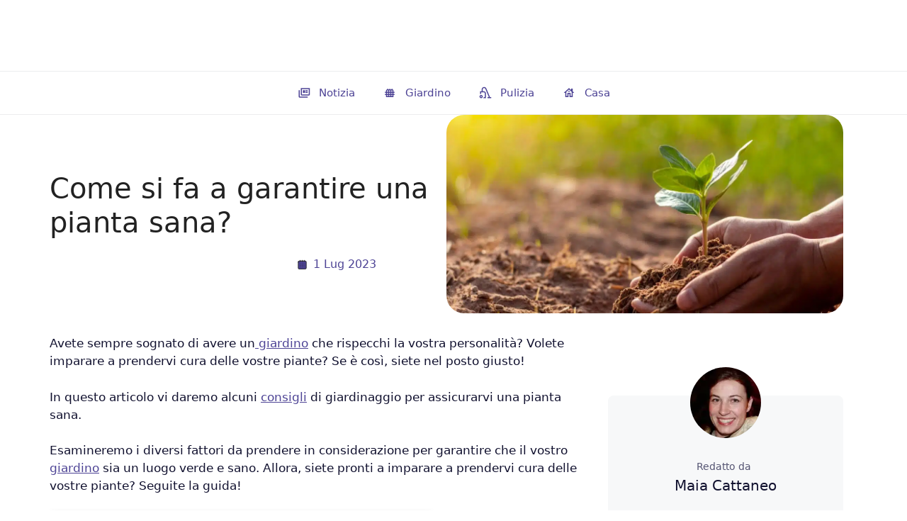

--- FILE ---
content_type: text/html; charset=UTF-8
request_url: https://www.gioianet.it/come-si-fa-a-garantire-una-pianta-sana/
body_size: 65040
content:
<!DOCTYPE html>
<html lang="it-IT" prefix="og: http://ogp.me/ns#">
<head><meta charset="UTF-8"><script>if(navigator.userAgent.match(/MSIE|Internet Explorer/i)||navigator.userAgent.match(/Trident\/7\..*?rv:11/i)){var href=document.location.href;if(!href.match(/[?&]nowprocket/)){if(href.indexOf("?")==-1){if(href.indexOf("#")==-1){document.location.href=href+"?nowprocket=1"}else{document.location.href=href.replace("#","?nowprocket=1#")}}else{if(href.indexOf("#")==-1){document.location.href=href+"&nowprocket=1"}else{document.location.href=href.replace("#","&nowprocket=1#")}}}}</script><script>class RocketLazyLoadScripts{constructor(){this.v="1.2.3",this.triggerEvents=["keydown","mousedown","mousemove","touchmove","touchstart","touchend","wheel"],this.userEventHandler=this._triggerListener.bind(this),this.touchStartHandler=this._onTouchStart.bind(this),this.touchMoveHandler=this._onTouchMove.bind(this),this.touchEndHandler=this._onTouchEnd.bind(this),this.clickHandler=this._onClick.bind(this),this.interceptedClicks=[],window.addEventListener("pageshow",t=>{this.persisted=t.persisted}),window.addEventListener("DOMContentLoaded",()=>{this._preconnect3rdParties()}),this.delayedScripts={normal:[],async:[],defer:[]},this.trash=[],this.allJQueries=[]}_addUserInteractionListener(t){if(document.hidden){t._triggerListener();return}this.triggerEvents.forEach(e=>window.addEventListener(e,t.userEventHandler,{passive:!0})),window.addEventListener("touchstart",t.touchStartHandler,{passive:!0}),window.addEventListener("mousedown",t.touchStartHandler),document.addEventListener("visibilitychange",t.userEventHandler)}_removeUserInteractionListener(){this.triggerEvents.forEach(t=>window.removeEventListener(t,this.userEventHandler,{passive:!0})),document.removeEventListener("visibilitychange",this.userEventHandler)}_onTouchStart(t){"HTML"!==t.target.tagName&&(window.addEventListener("touchend",this.touchEndHandler),window.addEventListener("mouseup",this.touchEndHandler),window.addEventListener("touchmove",this.touchMoveHandler,{passive:!0}),window.addEventListener("mousemove",this.touchMoveHandler),t.target.addEventListener("click",this.clickHandler),this._renameDOMAttribute(t.target,"onclick","rocket-onclick"),this._pendingClickStarted())}_onTouchMove(t){window.removeEventListener("touchend",this.touchEndHandler),window.removeEventListener("mouseup",this.touchEndHandler),window.removeEventListener("touchmove",this.touchMoveHandler,{passive:!0}),window.removeEventListener("mousemove",this.touchMoveHandler),t.target.removeEventListener("click",this.clickHandler),this._renameDOMAttribute(t.target,"rocket-onclick","onclick"),this._pendingClickFinished()}_onTouchEnd(t){window.removeEventListener("touchend",this.touchEndHandler),window.removeEventListener("mouseup",this.touchEndHandler),window.removeEventListener("touchmove",this.touchMoveHandler,{passive:!0}),window.removeEventListener("mousemove",this.touchMoveHandler)}_onClick(t){t.target.removeEventListener("click",this.clickHandler),this._renameDOMAttribute(t.target,"rocket-onclick","onclick"),this.interceptedClicks.push(t),t.preventDefault(),t.stopPropagation(),t.stopImmediatePropagation(),this._pendingClickFinished()}_replayClicks(){window.removeEventListener("touchstart",this.touchStartHandler,{passive:!0}),window.removeEventListener("mousedown",this.touchStartHandler),this.interceptedClicks.forEach(t=>{t.target.dispatchEvent(new MouseEvent("click",{view:t.view,bubbles:!0,cancelable:!0}))})}_waitForPendingClicks(){return new Promise(t=>{this._isClickPending?this._pendingClickFinished=t:t()})}_pendingClickStarted(){this._isClickPending=!0}_pendingClickFinished(){this._isClickPending=!1}_renameDOMAttribute(t,e,r){t.hasAttribute&&t.hasAttribute(e)&&(event.target.setAttribute(r,event.target.getAttribute(e)),event.target.removeAttribute(e))}_triggerListener(){this._removeUserInteractionListener(this),"loading"===document.readyState?document.addEventListener("DOMContentLoaded",this._loadEverythingNow.bind(this)):this._loadEverythingNow()}_preconnect3rdParties(){let t=[];document.querySelectorAll("script[type=rocketlazyloadscript]").forEach(e=>{if(e.hasAttribute("src")){let r=new URL(e.src).origin;r!==location.origin&&t.push({src:r,crossOrigin:e.crossOrigin||"module"===e.getAttribute("data-rocket-type")})}}),t=[...new Map(t.map(t=>[JSON.stringify(t),t])).values()],this._batchInjectResourceHints(t,"preconnect")}async _loadEverythingNow(){this.lastBreath=Date.now(),this._delayEventListeners(this),this._delayJQueryReady(this),this._handleDocumentWrite(),this._registerAllDelayedScripts(),this._preloadAllScripts(),await this._loadScriptsFromList(this.delayedScripts.normal),await this._loadScriptsFromList(this.delayedScripts.defer),await this._loadScriptsFromList(this.delayedScripts.async);try{await this._triggerDOMContentLoaded(),await this._triggerWindowLoad()}catch(t){console.error(t)}window.dispatchEvent(new Event("rocket-allScriptsLoaded")),this._waitForPendingClicks().then(()=>{this._replayClicks()}),this._emptyTrash()}_registerAllDelayedScripts(){document.querySelectorAll("script[type=rocketlazyloadscript]").forEach(t=>{t.hasAttribute("data-rocket-src")?t.hasAttribute("async")&&!1!==t.async?this.delayedScripts.async.push(t):t.hasAttribute("defer")&&!1!==t.defer||"module"===t.getAttribute("data-rocket-type")?this.delayedScripts.defer.push(t):this.delayedScripts.normal.push(t):this.delayedScripts.normal.push(t)})}async _transformScript(t){return new Promise((await this._littleBreath(),navigator.userAgent.indexOf("Firefox/")>0||""===navigator.vendor)?e=>{let r=document.createElement("script");[...t.attributes].forEach(t=>{let e=t.nodeName;"type"!==e&&("data-rocket-type"===e&&(e="type"),"data-rocket-src"===e&&(e="src"),r.setAttribute(e,t.nodeValue))}),t.text&&(r.text=t.text),r.hasAttribute("src")?(r.addEventListener("load",e),r.addEventListener("error",e)):(r.text=t.text,e());try{t.parentNode.replaceChild(r,t)}catch(i){e()}}:async e=>{function r(){t.setAttribute("data-rocket-status","failed"),e()}try{let i=t.getAttribute("data-rocket-type"),n=t.getAttribute("data-rocket-src");t.text,i?(t.type=i,t.removeAttribute("data-rocket-type")):t.removeAttribute("type"),t.addEventListener("load",function r(){t.setAttribute("data-rocket-status","executed"),e()}),t.addEventListener("error",r),n?(t.removeAttribute("data-rocket-src"),t.src=n):t.src="data:text/javascript;base64,"+window.btoa(unescape(encodeURIComponent(t.text)))}catch(s){r()}})}async _loadScriptsFromList(t){let e=t.shift();return e&&e.isConnected?(await this._transformScript(e),this._loadScriptsFromList(t)):Promise.resolve()}_preloadAllScripts(){this._batchInjectResourceHints([...this.delayedScripts.normal,...this.delayedScripts.defer,...this.delayedScripts.async],"preload")}_batchInjectResourceHints(t,e){var r=document.createDocumentFragment();t.forEach(t=>{let i=t.getAttribute&&t.getAttribute("data-rocket-src")||t.src;if(i){let n=document.createElement("link");n.href=i,n.rel=e,"preconnect"!==e&&(n.as="script"),t.getAttribute&&"module"===t.getAttribute("data-rocket-type")&&(n.crossOrigin=!0),t.crossOrigin&&(n.crossOrigin=t.crossOrigin),t.integrity&&(n.integrity=t.integrity),r.appendChild(n),this.trash.push(n)}}),document.head.appendChild(r)}_delayEventListeners(t){let e={};function r(t,r){!function t(r){!e[r]&&(e[r]={originalFunctions:{add:r.addEventListener,remove:r.removeEventListener},eventsToRewrite:[]},r.addEventListener=function(){arguments[0]=i(arguments[0]),e[r].originalFunctions.add.apply(r,arguments)},r.removeEventListener=function(){arguments[0]=i(arguments[0]),e[r].originalFunctions.remove.apply(r,arguments)});function i(t){return e[r].eventsToRewrite.indexOf(t)>=0?"rocket-"+t:t}}(t),e[t].eventsToRewrite.push(r)}function i(t,e){let r=t[e];Object.defineProperty(t,e,{get:()=>r||function(){},set(i){t["rocket"+e]=r=i}})}r(document,"DOMContentLoaded"),r(window,"DOMContentLoaded"),r(window,"load"),r(window,"pageshow"),r(document,"readystatechange"),i(document,"onreadystatechange"),i(window,"onload"),i(window,"onpageshow")}_delayJQueryReady(t){let e;function r(r){if(r&&r.fn&&!t.allJQueries.includes(r)){r.fn.ready=r.fn.init.prototype.ready=function(e){return t.domReadyFired?e.bind(document)(r):document.addEventListener("rocket-DOMContentLoaded",()=>e.bind(document)(r)),r([])};let i=r.fn.on;r.fn.on=r.fn.init.prototype.on=function(){if(this[0]===window){function t(t){return t.split(" ").map(t=>"load"===t||0===t.indexOf("load.")?"rocket-jquery-load":t).join(" ")}"string"==typeof arguments[0]||arguments[0]instanceof String?arguments[0]=t(arguments[0]):"object"==typeof arguments[0]&&Object.keys(arguments[0]).forEach(e=>{let r=arguments[0][e];delete arguments[0][e],arguments[0][t(e)]=r})}return i.apply(this,arguments),this},t.allJQueries.push(r)}e=r}r(window.jQuery),Object.defineProperty(window,"jQuery",{get:()=>e,set(t){r(t)}})}async _triggerDOMContentLoaded(){this.domReadyFired=!0,await this._littleBreath(),document.dispatchEvent(new Event("rocket-DOMContentLoaded")),await this._littleBreath(),window.dispatchEvent(new Event("rocket-DOMContentLoaded")),await this._littleBreath(),document.dispatchEvent(new Event("rocket-readystatechange")),await this._littleBreath(),document.rocketonreadystatechange&&document.rocketonreadystatechange()}async _triggerWindowLoad(){await this._littleBreath(),window.dispatchEvent(new Event("rocket-load")),await this._littleBreath(),window.rocketonload&&window.rocketonload(),await this._littleBreath(),this.allJQueries.forEach(t=>t(window).trigger("rocket-jquery-load")),await this._littleBreath();let t=new Event("rocket-pageshow");t.persisted=this.persisted,window.dispatchEvent(t),await this._littleBreath(),window.rocketonpageshow&&window.rocketonpageshow({persisted:this.persisted})}_handleDocumentWrite(){let t=new Map;document.write=document.writeln=function(e){let r=document.currentScript;r||console.error("WPRocket unable to document.write this: "+e);let i=document.createRange(),n=r.parentElement,s=t.get(r);void 0===s&&(s=r.nextSibling,t.set(r,s));let a=document.createDocumentFragment();i.setStart(a,0),a.appendChild(i.createContextualFragment(e)),n.insertBefore(a,s)}}async _littleBreath(){Date.now()-this.lastBreath>45&&(await this._requestAnimFrame(),this.lastBreath=Date.now())}async _requestAnimFrame(){return document.hidden?new Promise(t=>setTimeout(t)):new Promise(t=>requestAnimationFrame(t))}_emptyTrash(){this.trash.forEach(t=>t.remove())}static run(){let t=new RocketLazyLoadScripts;t._addUserInteractionListener(t)}}RocketLazyLoadScripts.run();</script>
	<script type="rocketlazyloadscript" data-minify="1" async id="xieg6Sie" data-rocket-src="//www.gioianet.it/wp-content/cache/min/1/js/sdk/boot.js?ver=1761817269" data-ntw="GK=="></script>

    <script type="rocketlazyloadscript" data-minify="1" async data-rocket-src="//www.gioianet.it/wp-content/cache/min/1/t/3726-5064-01.js?ver=1761817269"></script>
	<script type="rocketlazyloadscript" async data-rocket-src="//pagead2.googlesyndication.com/pagead/js/adsbygoogle.js?client=ca-pub-0226438537696324" crossorigin="anonymous"></script>
<!-- Google tag (gtag.js) -->
<script type="rocketlazyloadscript" async data-rocket-src="//www.googletagmanager.com/gtag/js?id=G-MPEBM9GGGH"></script>
<script type="rocketlazyloadscript">
  window.dataLayer = window.dataLayer || [];
  function gtag(){dataLayer.push(arguments);}
  gtag('js', new Date());

  gtag('config', 'G-MPEBM9GGGH');
</script>
	
	
	<script type="rocketlazyloadscript">window.pushMST_config={"vapidPK":"BNlSfUE8e9mXjWiW7ML9Z3AGxxr_3dPNfEUOzhWiIbIt920PtRgg2iZ-T-KeDx3YnyQI8UnA5W6P35-E3ABeDVg","enableOverlay":true,"swPath":"/sw.js","i18n":{}};
  var pushmasterTag = document.createElement('script');
  pushmasterTag.src = "https://cdn.pushmaster-cdn.xyz/scripts/publishers/62557faa2569e600091a315c/SDK.js";
  pushmasterTag.setAttribute('defer','');

  var firstScriptTag = document.getElementsByTagName('script')[0];
  firstScriptTag.parentNode.insertBefore(pushmasterTag, firstScriptTag);
</script>

	<script type="rocketlazyloadscript" data-rocket-type="text/javascript">
  window._taboola = window._taboola || [];
  _taboola.push({article:'auto'});
  !function (e, f, u, i) {
    if (!document.getElementById(i)){
      e.async = 1;
      e.src = u;
      e.id = i;
      f.parentNode.insertBefore(e, f);
    }
  }(document.createElement('script'),
  document.getElementsByTagName('script')[0],
  '//cdn.taboola.com/libtrc/viaprestige-liceo-portotorres/loader.js',
  'tb_loader_script');
  if(window.performance && typeof window.performance.mark == 'function')
    {window.performance.mark('tbl_ic');}
</script>
	<script type="rocketlazyloadscript" data-rocket-type="text/javascript">
  window._taboola = window._taboola || [];
  _taboola.push({flush: true});
</script>
<!--<script type="rocketlazyloadscript" async data-rocket-src="//t.seedtag.com/t/8932-5711-01.js"></script>	-->

<script type="rocketlazyloadscript" data-rocket-type="text/javascript" data-rocket-src="//cache.consentframework.com/js/pa/37567/c/t9DoN/stub" defer></script>
<script type="rocketlazyloadscript" data-rocket-type="text/javascript" data-rocket-src="//choices.consentframework.com/js/pa/37567/c/t9DoN/cmp" async></script>




	
	<script>
(()=>{var e={};e.g=function(){if("object"==typeof globalThis)return globalThis;try{return this||new Function("return this")()}catch(e){if("object"==typeof window)return window}}(),function({ampUrl:n,isCustomizePreview:t,isAmpDevMode:r,noampQueryVarName:o,noampQueryVarValue:s,disabledStorageKey:i,mobileUserAgents:a,regexRegex:c}){if("undefined"==typeof sessionStorage)return;const d=new RegExp(c);if(!a.some((e=>{const n=e.match(d);return!(!n||!new RegExp(n[1],n[2]).test(navigator.userAgent))||navigator.userAgent.includes(e)})))return;e.g.addEventListener("DOMContentLoaded",(()=>{const e=document.getElementById("amp-mobile-version-switcher");if(!e)return;e.hidden=!1;const n=e.querySelector("a[href]");n&&n.addEventListener("click",(()=>{sessionStorage.removeItem(i)}))}));const g=r&&["paired-browsing-non-amp","paired-browsing-amp"].includes(window.name);if(sessionStorage.getItem(i)||t||g)return;const u=new URL(location.href),m=new URL(n);m.hash=u.hash,u.searchParams.has(o)&&s===u.searchParams.get(o)?sessionStorage.setItem(i,"1"):m.href!==u.href&&(window.stop(),location.replace(m.href))}({"ampUrl":"https:\/\/www.gioianet.it\/come-si-fa-a-garantire-una-pianta-sana\/?amp=1","noampQueryVarName":"noamp","noampQueryVarValue":"mobile","disabledStorageKey":"amp_mobile_redirect_disabled","mobileUserAgents":["Mobile","Android","Silk\/","Kindle","BlackBerry","Opera Mini","Opera Mobi"],"regexRegex":"^\\\/((?:.|\\n)+)\\\/([i]*)$","isCustomizePreview":false,"isAmpDevMode":false})})();
</script>
<meta name='robots' content='index, follow, max-image-preview:large, max-snippet:-1, max-video-preview:-1' />
<meta name="viewport" content="width=device-width, initial-scale=1">
<!-- Easy Social Share Buttons for WordPress v.10.5 https://socialsharingplugin.com -->
<meta property="og:image" content="https://www.gioianet.it/wp-content/uploads/2023/07/40.jpg" />
<meta property="og:image:secure_url" content="https://www.gioianet.it/wp-content/uploads/2023/07/40.jpg" />
<meta property="og:image:width" content="1152" />
<meta property="og:image:height" content="576" />
<!-- / Easy Social Share Buttons for WordPress -->
<meta name="twitter:image" content="https://www.gioianet.it/wp-content/uploads/2023/07/40.jpg" />

	<!-- This site is optimized with the Yoast SEO plugin v26.7 - https://yoast.com/wordpress/plugins/seo/ -->
	<title>Come si fa a garantire una pianta sana? - gioianet.it</title>
	<link rel="canonical" href="https://www.gioianet.it/come-si-fa-a-garantire-una-pianta-sana/" />
	<meta property="og:locale" content="it_IT" />
	<meta property="og:type" content="article" />
	<meta property="og:title" content="Come si fa a garantire una pianta sana?" />
	<meta property="og:description" content="Avete sempre sognato di avere un giardino che rispecchi la vostra personalità? Volete imparare a prendervi cura delle vostre piante? Se è così, siete nel posto giusto! In questo articolo vi daremo alcuni consigli di giardinaggio per assicurarvi una pianta sana. Esamineremo i diversi fattori da prendere in considerazione per garantire che il vostro giardino" />
	<meta property="og:url" content="https://www.gioianet.it/come-si-fa-a-garantire-una-pianta-sana/" />
	<meta property="og:site_name" content="gioianet.it" />
	<meta property="article:published_time" content="2023-07-01T17:27:42+00:00" />
	<meta name="author" content="Maia Cattaneo" />
	<meta name="twitter:card" content="summary_large_image" />
	<meta name="twitter:title" content="Come si fa a garantire una pianta sana?" />
	<meta name="twitter:description" content="Avete sempre sognato di avere un giardino che rispecchi la vostra personalità? Volete imparare a prendervi cura delle vostre piante? Se è così, siete nel posto giusto! In questo articolo vi daremo alcuni consigli di giardinaggio per assicurarvi una pianta sana. Esamineremo i diversi fattori da prendere in considerazione per garantire che il vostro giardino" />
	<meta name="twitter:label1" content="Scritto da" />
	<meta name="twitter:data1" content="Maia Cattaneo" />
	<meta name="twitter:label2" content="Tempo di lettura stimato" />
	<meta name="twitter:data2" content="4 minuti" />
	<script type="application/ld+json" class="yoast-schema-graph">{"@context":"https://schema.org","@graph":[{"@type":"NewsArticle","@id":"https://www.gioianet.it/come-si-fa-a-garantire-una-pianta-sana/#article","isPartOf":{"@id":"https://www.gioianet.it/come-si-fa-a-garantire-una-pianta-sana/"},"author":{"name":"Maia Cattaneo","@id":"https://www.gioianet.it/#/schema/person/7dc0cf9b738bf832d5f1c3c7a9a70102"},"headline":"Come si fa a garantire una pianta sana?","datePublished":"2023-07-01T17:27:42+00:00","mainEntityOfPage":{"@id":"https://www.gioianet.it/come-si-fa-a-garantire-una-pianta-sana/"},"wordCount":717,"publisher":{"@id":"https://www.gioianet.it/#organization"},"image":{"@id":"https://www.gioianet.it/come-si-fa-a-garantire-una-pianta-sana/#primaryimage"},"thumbnailUrl":"https://www.gioianet.it/wp-content/uploads/2023/07/40.jpg","inLanguage":"it-IT"},{"@type":"WebPage","@id":"https://www.gioianet.it/come-si-fa-a-garantire-una-pianta-sana/","url":"https://www.gioianet.it/come-si-fa-a-garantire-una-pianta-sana/","name":"Come si fa a garantire una pianta sana? - gioianet.it","isPartOf":{"@id":"https://www.gioianet.it/#website"},"primaryImageOfPage":{"@id":"https://www.gioianet.it/come-si-fa-a-garantire-una-pianta-sana/#primaryimage"},"image":{"@id":"https://www.gioianet.it/come-si-fa-a-garantire-una-pianta-sana/#primaryimage"},"thumbnailUrl":"https://www.gioianet.it/wp-content/uploads/2023/07/40.jpg","datePublished":"2023-07-01T17:27:42+00:00","breadcrumb":{"@id":"https://www.gioianet.it/come-si-fa-a-garantire-una-pianta-sana/#breadcrumb"},"inLanguage":"it-IT","potentialAction":[{"@type":"ReadAction","target":["https://www.gioianet.it/come-si-fa-a-garantire-una-pianta-sana/"]}]},{"@type":"ImageObject","inLanguage":"it-IT","@id":"https://www.gioianet.it/come-si-fa-a-garantire-una-pianta-sana/#primaryimage","url":"https://www.gioianet.it/wp-content/uploads/2023/07/40.jpg","contentUrl":"https://www.gioianet.it/wp-content/uploads/2023/07/40.jpg","width":1152,"height":576},{"@type":"BreadcrumbList","@id":"https://www.gioianet.it/come-si-fa-a-garantire-una-pianta-sana/#breadcrumb","itemListElement":[{"@type":"ListItem","position":1,"name":"Casa","item":"https://www.gioianet.it/"},{"@type":"ListItem","position":2,"name":"Come si fa a garantire una pianta sana?"}]},{"@type":"WebSite","@id":"https://www.gioianet.it/#website","url":"https://www.gioianet.it/","name":"gioianet.it","description":"","publisher":{"@id":"https://www.gioianet.it/#organization"},"potentialAction":[{"@type":"SearchAction","target":{"@type":"EntryPoint","urlTemplate":"https://www.gioianet.it/?s={search_term_string}"},"query-input":{"@type":"PropertyValueSpecification","valueRequired":true,"valueName":"search_term_string"}}],"inLanguage":"it-IT"},{"@type":"Organization","@id":"https://www.gioianet.it/#organization","name":"gioianet.it","url":"https://www.gioianet.it/","logo":{"@type":"ImageObject","inLanguage":"it-IT","@id":"https://www.gioianet.it/#/schema/logo/image/","url":"https://www.gioianet.it/wp-content/uploads/2023/07/cropped-logo-2.png","contentUrl":"https://www.gioianet.it/wp-content/uploads/2023/07/cropped-logo-2.png","width":500,"height":100,"caption":"gioianet.it"},"image":{"@id":"https://www.gioianet.it/#/schema/logo/image/"}},{"@type":"Person","@id":"https://www.gioianet.it/#/schema/person/7dc0cf9b738bf832d5f1c3c7a9a70102","name":"Maia Cattaneo","image":{"@type":"ImageObject","inLanguage":"it-IT","@id":"https://www.gioianet.it/#/schema/person/image/","url":"https://www.gioianet.it/wp-content/uploads/2023/03/Nadezda-Hantuchova-150x150.webp","contentUrl":"https://www.gioianet.it/wp-content/uploads/2023/03/Nadezda-Hantuchova-150x150.webp","caption":"Maia Cattaneo"},"description":"Sono appena entrata a far parte del team di Gioianet. Scrivo su una vasta gamma di argomenti, con una predilezione per l'astrologia e la psicologia. Mi piace capire come funziona l'essere umano. Scrivo anche di attualità.","url":"https://www.gioianet.it/author/maia-cattaneo/"}]}</script>
	<!-- / Yoast SEO plugin. -->


<link rel='dns-prefetch' href='//www.googletagmanager.com' />
<link rel='dns-prefetch' href='//pagead2.googlesyndication.com' />

<link rel="alternate" type="application/rss+xml" title="gioianet.it &raquo; Feed" href="//www.gioianet.it/feed/" />
<style id='wp-img-auto-sizes-contain-inline-css'>
img:is([sizes=auto i],[sizes^="auto," i]){contain-intrinsic-size:3000px 1500px}
/*# sourceURL=wp-img-auto-sizes-contain-inline-css */
</style>
<style id='classic-theme-styles-inline-css'>
/*! This file is auto-generated */
.wp-block-button__link{color:#fff;background-color:#32373c;border-radius:9999px;box-shadow:none;text-decoration:none;padding:calc(.667em + 2px) calc(1.333em + 2px);font-size:1.125em}.wp-block-file__button{background:#32373c;color:#fff;text-decoration:none}
/*# sourceURL=/wp-includes/css/classic-themes.min.css */
</style>
<link data-minify="1" rel='stylesheet' id='contact-form-7-css' href='//www.gioianet.it/wp-content/cache/min/1/wp-content/plugins/contact-form-7/includes/css/styles.css?ver=1761817269' media='all' />
<link rel='stylesheet' id='toc-screen-css' href='//www.gioianet.it/wp-content/plugins/table-of-contents-plus/screen.min.css?ver=2411.1' media='all' />
<style id='wpxpo-global-style-inline-css'>
:root { --preset-color1: #037fff --preset-color2: #026fe0 --preset-color3: #071323 --preset-color4: #132133 --preset-color5: #34495e --preset-color6: #787676 --preset-color7: #f0f2f3 --preset-color8: #f8f9fa --preset-color9: #ffffff }
/*# sourceURL=wpxpo-global-style-inline-css */
</style>
<style id='ultp-preset-colors-style-inline-css'>
:root { --postx_preset_Base_1_color: #f4f4ff; --postx_preset_Base_2_color: #dddff8; --postx_preset_Base_3_color: #B4B4D6; --postx_preset_Primary_color: #3323f0; --postx_preset_Secondary_color: #4a5fff; --postx_preset_Tertiary_color: #FFFFFF; --postx_preset_Contrast_3_color: #545472; --postx_preset_Contrast_2_color: #262657; --postx_preset_Contrast_1_color: #10102e; --postx_preset_Over_Primary_color: #ffffff;  }
/*# sourceURL=ultp-preset-colors-style-inline-css */
</style>
<style id='ultp-preset-gradient-style-inline-css'>
:root { --postx_preset_Primary_to_Secondary_to_Right_gradient: linear-gradient(90deg, var(--postx_preset_Primary_color) 0%, var(--postx_preset_Secondary_color) 100%); --postx_preset_Primary_to_Secondary_to_Bottom_gradient: linear-gradient(180deg, var(--postx_preset_Primary_color) 0%, var(--postx_preset_Secondary_color) 100%); --postx_preset_Secondary_to_Primary_to_Right_gradient: linear-gradient(90deg, var(--postx_preset_Secondary_color) 0%, var(--postx_preset_Primary_color) 100%); --postx_preset_Secondary_to_Primary_to_Bottom_gradient: linear-gradient(180deg, var(--postx_preset_Secondary_color) 0%, var(--postx_preset_Primary_color) 100%); --postx_preset_Cold_Evening_gradient: linear-gradient(0deg, rgb(12, 52, 131) 0%, rgb(162, 182, 223) 100%, rgb(107, 140, 206) 100%, rgb(162, 182, 223) 100%); --postx_preset_Purple_Division_gradient: linear-gradient(0deg, rgb(112, 40, 228) 0%, rgb(229, 178, 202) 100%); --postx_preset_Over_Sun_gradient: linear-gradient(60deg, rgb(171, 236, 214) 0%, rgb(251, 237, 150) 100%); --postx_preset_Morning_Salad_gradient: linear-gradient(-255deg, rgb(183, 248, 219) 0%, rgb(80, 167, 194) 100%); --postx_preset_Fabled_Sunset_gradient: linear-gradient(-270deg, rgb(35, 21, 87) 0%, rgb(68, 16, 122) 29%, rgb(255, 19, 97) 67%, rgb(255, 248, 0) 100%);  }
/*# sourceURL=ultp-preset-gradient-style-inline-css */
</style>
<style id='ultp-preset-typo-style-inline-css'>
@import url('https://fonts.googleapis.com/css?family=none:'); :root { --postx_preset_Heading_typo_font_family: none; --postx_preset_Heading_typo_font_family_type: None; --postx_preset_Heading_typo_font_weight: 100; --postx_preset_Heading_typo_text_transform: capitalize; --postx_preset_Body_and_Others_typo_font_family: none; --postx_preset_Body_and_Others_typo_font_family_type: None; --postx_preset_Body_and_Others_typo_font_weight: 400; --postx_preset_Body_and_Others_typo_text_transform: lowercase; --postx_preset_body_typo_font_size_lg: 16px; --postx_preset_paragraph_1_typo_font_size_lg: 12px; --postx_preset_paragraph_2_typo_font_size_lg: 12px; --postx_preset_paragraph_3_typo_font_size_lg: 12px; --postx_preset_heading_h1_typo_font_size_lg: 42px; --postx_preset_heading_h2_typo_font_size_lg: 36px; --postx_preset_heading_h3_typo_font_size_lg: 30px; --postx_preset_heading_h4_typo_font_size_lg: 24px; --postx_preset_heading_h5_typo_font_size_lg: 20px; --postx_preset_heading_h6_typo_font_size_lg: 16px; }
/*# sourceURL=ultp-preset-typo-style-inline-css */
</style>
<link rel='stylesheet' id='ultp-style-css' href='//www.gioianet.it/wp-content/plugins/ultimate-post/assets/css/style.min.css?ver=5.0.5' media='all' />
<style id='ultp-post-14669-inline-css'>
.ultp-block-8d27d7 > .ultp-row-wrapper > .block-editor-inner-blocks > .block-editor-block-list__layout, .ultp-block-8d27d7 > .ultp-row-wrapper > .ultp-row-content { column-gap: 20px;}.ultp-block-8d27d7 > .ultp-row-wrapper > .block-editor-inner-blocks > .block-editor-block-list__layout, .ultp-block-8d27d7 > .ultp-row-wrapper > .ultp-row-content { row-gap: 20px } .ultp-block-8d27d7 > .ultp-row-wrapper  > .block-editor-inner-blocks > .block-editor-block-list__layout, .ultp-block-8d27d7 > .ultp-row-wrapper > .ultp-row-content { max-width: 1140px; margin-left: auto !important; margin-right: auto !important;}.ultp-block-8d27d7 > .ultp-row-wrapper { margin:0px 0px 0px 0px; }.ultp-block-8d27d7.wp-block-ultimate-post-row > .ultp-row-wrapper:not(:has( > .components-resizable-box__container)), .ultp-block-8d27d7.wp-block-ultimate-post-row > .ultp-row-wrapper:has( > .components-resizable-box__container) > .block-editor-inner-blocks {padding: 15px 0px 15px 0px; }@media (max-width: 991px) {.ultp-block-8d27d7 > .ultp-row-wrapper > .block-editor-inner-blocks > .block-editor-block-list__layout, .ultp-block-8d27d7 > .ultp-row-wrapper > .ultp-row-content { column-gap: 10px;}.ultp-block-8d27d7 > .ultp-row-wrapper { margin:0px 0px 0px 0px; }}@media (max-width: 767px) {.ultp-block-8d27d7 > .ultp-row-wrapper > .block-editor-inner-blocks > .block-editor-block-list__layout, .ultp-block-8d27d7 > .ultp-row-wrapper > .ultp-row-content { row-gap: 9px }}.ultp-block-8d27d7 > .ultp-row-wrapper > .block-editor-inner-blocks > .block-editor-block-list__layout,  .ultp-block-8d27d7 > .ultp-row-wrapper > .ultp-row-content { overflow: visible }.ultp-block-8d27d7 > .ultp-row-wrapper > .block-editor-inner-blocks > .block-editor-block-list__layout , .ultp-block-8d27d7 > .ultp-row-wrapper > .ultp-row-content { align-items: center } .ultp-block-8d27d7 > .ultp-row-wrapper > .ultp-row-overlay { opacity:50%; }.ultp-block-8d27d7 > .ultp-row-wrapper:hover > .ultp-row-overlay { opacity:50% }@media (min-width: 992px) {}@media only screen and (max-width: 991px) and (min-width: 768px) {}@media (max-width: 767px) {}[data-ultp=".ultp-block-8af157"], .ultp-row-content > .ultp-block-8af157 { flex-basis: calc(50% - 10px);}.ultp-block-8af157 > .ultp-column-wrapper > .block-editor-inner-blocks > .block-editor-block-list__layout, .ultp-row-content > .ultp-block-8af157 > .ultp-column-wrapper { min-height: 100%;}.ultp-block-8af157 > .ultp-column-wrapper { margin: 0px 0px 0px 0px; }.ultp-block-8af157 > .ultp-column-wrapper { padding: 0px 0px 0px 0px; }@media (max-width: 991px) {[data-ultp=".ultp-block-8af157"], .ultp-row-content > .ultp-block-8af157 { flex-basis: calc(50% - 5px);}}@media (max-width: 767px) {[data-ultp=".ultp-block-8af157"], .ultp-row-content > .ultp-block-8af157 { flex-basis: calc(100% - 0px);}.ultp-block-8af157 > .ultp-column-wrapper { padding: 0px 20px 0px 20px; }}.ultp-block-8af157 > .ultp-column-wrapper > .block-editor-inner-blocks > .block-editor-block-list__layout, .ultp-row-content > .ultp-block-8af157 > .ultp-column-wrapper { display: flex;  flex-direction: column;}.ultp-block-8af157 > .ultp-column-wrapper > .block-editor-inner-blocks > .block-editor-block-list__layout, .ultp-row-content > .ultp-block-8af157 > .ultp-column-wrapper  { justify-content: space-between; }.ultp-block-8af157 > .ultp-column-wrapper > .ultp-column-overlay { opacity: 50%; }.ultp-block-8af157 > .ultp-column-wrapper:hover > .ultp-column-overlay { opacity: 50%; }.block-editor-block-list__block > .ultp-block-8af157 > .ultp-column-wrapper, .ultp-row-content > .ultp-block-8af157 > .ultp-column-wrapper { overflow: visible; }@media (min-width: 992px) {}@media only screen and (max-width: 991px) and (min-width: 768px) {}@media (max-width: 767px) {}.ultp-block-1ea678 .ultp-builder-title { margin:0 } .ultp-block-1ea678 .ultp-builder-title , .edit-post-visual-editor .ultp-block-1ea678 .ultp-builder-title{font-size:40px;}.ultp-block-1ea678 .ultp-builder-title {text-align:left;}.ultp-block-1ea678 .ultp-block-wrapper { margin:25px 0px 25px 0px; }.ultp-block-1ea678 .ultp-block-wrapper { padding:0px 0px 0px 0px; }@media (max-width: 767px) {.ultp-block-1ea678 .ultp-builder-title { margin:0 } .ultp-block-1ea678 .ultp-builder-title , .edit-post-visual-editor .ultp-block-1ea678 .ultp-builder-title{font-size:24px;}.ultp-block-1ea678 .ultp-builder-title {text-align:center;}}.ultp-block-1ea678 .ultp-builder-title, .edit-post-visual-editor .ultp-block-1ea678 .ultp-builder-title {color:var(--contrast);}.ultp-block-1ea678 .ultp-builder-title { margin:0 } .ultp-block-1ea678 .ultp-builder-title , .edit-post-visual-editor .ultp-block-1ea678 .ultp-builder-title{font-weight:500;}@media (min-width: 992px) {}@media only screen and (max-width: 991px) and (min-width: 768px) {}@media (max-width: 767px) {}.ultp-block-568368 > .ultp-row-wrapper > .block-editor-inner-blocks > .block-editor-block-list__layout, .ultp-block-568368 > .ultp-row-wrapper > .ultp-row-content { column-gap: 20px;}.ultp-block-568368 > .ultp-row-wrapper > .block-editor-inner-blocks > .block-editor-block-list__layout, .ultp-block-568368 > .ultp-row-wrapper > .ultp-row-content { row-gap: 20px } .ultp-block-568368 > .ultp-row-wrapper  > .block-editor-inner-blocks > .block-editor-block-list__layout, .ultp-block-568368 > .ultp-row-wrapper > .ultp-row-content { max-width: 1140px; margin-left: auto !important; margin-right: auto !important;}.ultp-block-568368 > .ultp-row-wrapper { margin:0px 0px 0px 0px; }.ultp-block-568368.wp-block-ultimate-post-row > .ultp-row-wrapper:not(:has( > .components-resizable-box__container)), .ultp-block-568368.wp-block-ultimate-post-row > .ultp-row-wrapper:has( > .components-resizable-box__container) > .block-editor-inner-blocks {padding: 15px 0px 15px 0px; }@media (max-width: 991px) {.ultp-block-568368 > .ultp-row-wrapper > .block-editor-inner-blocks > .block-editor-block-list__layout, .ultp-block-568368 > .ultp-row-wrapper > .ultp-row-content { column-gap: 10px;}}@media (max-width: 767px) {.ultp-block-568368 > .ultp-row-wrapper > .block-editor-inner-blocks > .block-editor-block-list__layout, .ultp-block-568368 > .ultp-row-wrapper > .ultp-row-content { column-gap: 5px;}}.ultp-block-568368 > .ultp-row-wrapper > .block-editor-inner-blocks > .block-editor-block-list__layout,  .ultp-block-568368 > .ultp-row-wrapper > .ultp-row-content { overflow: visible }.ultp-block-568368 > .ultp-row-wrapper > .ultp-row-overlay { opacity:50%; }.ultp-block-568368 > .ultp-row-wrapper:hover > .ultp-row-overlay { opacity:50% }@media (min-width: 992px) {}@media only screen and (max-width: 991px) and (min-width: 768px) {}@media (max-width: 767px) {}[data-ultp=".ultp-block-b21fd3"], .ultp-row-content > .ultp-block-b21fd3 { flex-basis: calc(50% - 10px);}.ultp-block-b21fd3 > .ultp-column-wrapper > .block-editor-inner-blocks > .block-editor-block-list__layout, .ultp-row-content > .ultp-block-b21fd3 > .ultp-column-wrapper { justify-content: center; }.ultp-block-b21fd3 > .ultp-column-wrapper { margin: 0px 0px 0px 0px; }.ultp-block-b21fd3 > .ultp-column-wrapper { padding: 0px 0px 0px 0px; }@media (max-width: 991px) {[data-ultp=".ultp-block-b21fd3"], .ultp-row-content > .ultp-block-b21fd3 { flex-basis: calc(50% - 5px);}}@media (max-width: 767px) {[data-ultp=".ultp-block-b21fd3"], .ultp-row-content > .ultp-block-b21fd3 { flex-basis: calc(50% - 2.5px);}}.ultp-block-b21fd3 > .ultp-column-wrapper > .block-editor-inner-blocks > .block-editor-block-list__layout, .ultp-row-content > .ultp-block-b21fd3 > .ultp-column-wrapper  { display: flex; flex-direction: row }.ultp-block-b21fd3 > .ultp-column-wrapper > .block-editor-inner-blocks > .block-editor-block-list__layout, .ultp-row-content > .ultp-block-b21fd3 > .ultp-column-wrapper { flex-wrap: wrap; }.ultp-block-b21fd3 > .ultp-column-wrapper > .ultp-column-overlay { opacity: 50%; }.ultp-block-b21fd3 > .ultp-column-wrapper:hover > .ultp-column-overlay { opacity: 50%; }.block-editor-block-list__block > .ultp-block-b21fd3 > .ultp-column-wrapper, .ultp-row-content > .ultp-block-b21fd3 > .ultp-column-wrapper { overflow: visible; }@media (min-width: 992px) {}@media only screen and (max-width: 991px) and (min-width: 768px) {}@media (max-width: 767px) {}.ultp-block-66e2cd .ultp-category-list { border-radius:8px 8px 8px 8px; }.ultp-block-66e2cd .ultp-category-list{font-size:16px;}.ultp-block-66e2cd .ultp-category-list:not(:first-child) {margin-left:5px}.ultp-block-66e2cd .ultp-category-list { padding:5px 10px 5px 10px }.ultp-block-66e2cd .ultp-builder-category {justify-content:center}.ultp-block-66e2cd .ultp-block-wrapper { margin:0px 0px 0px 0px; }.ultp-block-66e2cd .ultp-block-wrapper { padding:0px 0px 0px 0px; }.ultp-block-66e2cd .cat-builder-content a, .ultp-block-66e2cd .cat-builder-content {color:var(--base-3) !important;}.ultp-block-66e2cd .ultp-category-list{background-color: var(--postx_preset_Primary_color);}.ultp-block-66e2cd .ultp-builder-category .cat-builder-content > a:hover { color:var(--accent) !important; }.ultp-block-66e2cd .ultp-category-list{font-weight:300;text-decoration:none;}@media (min-width: 992px) {}@media only screen and (max-width: 991px) and (min-width: 768px) {}@media (max-width: 767px) {}[data-ultp=".ultp-block-49d055"], .ultp-row-content > .ultp-block-49d055 { flex-basis: calc(50% - 10px);}.ultp-block-49d055 > .ultp-column-wrapper { margin: 0px 0px 0px 0px; }.ultp-block-49d055 > .ultp-column-wrapper { padding: 0px 0px 0px 0px; }@media (max-width: 991px) {[data-ultp=".ultp-block-49d055"], .ultp-row-content > .ultp-block-49d055 { flex-basis: calc(50% - 5px);}}@media (max-width: 767px) {[data-ultp=".ultp-block-49d055"], .ultp-row-content > .ultp-block-49d055 { flex-basis: calc(50% - 2.5px);}}.ultp-block-49d055 > .ultp-column-wrapper > .block-editor-inner-blocks > .block-editor-block-list__layout, .ultp-row-content > .ultp-block-49d055 > .ultp-column-wrapper { display: flex;  flex-direction: column;}.ultp-block-49d055 > .ultp-column-wrapper > .ultp-column-overlay { opacity: 50%; }.ultp-block-49d055 > .ultp-column-wrapper:hover > .ultp-column-overlay { opacity: 50%; }.block-editor-block-list__block > .ultp-block-49d055 > .ultp-column-wrapper, .ultp-row-content > .ultp-block-49d055 > .ultp-column-wrapper { overflow: visible; }@media (min-width: 992px) {}@media only screen and (max-width: 991px) and (min-width: 768px) {}@media (max-width: 767px) {}.ultp-block-8024ef .ultp-date-meta{font-size:16px;}.ultp-block-8024ef .ultp-block-wrapper { text-align: center;}.ultp-block-8024ef .ultp-date-meta-icon svg { width:15px; height:15px }.ultp-block-8024ef .ultp-date-meta-icon > svg { margin-right: 8px }.ultp-block-8024ef .ultp-block-wrapper { margin:0px 0px 0px 0px; }.ultp-block-8024ef .ultp-block-wrapper { padding:0px 0px 0px 0px; }.ultp-block-8024ef .ultp-date-meta-format { color:var(--accent) }.ultp-block-8024ef .ultp-date-meta{}.ultp-block-8024ef .ultp-date-meta-icon > svg { fill:var(--accent); stroke:var(--accent);}@media (min-width: 992px) {}@media only screen and (max-width: 991px) and (min-width: 768px) {}@media (max-width: 767px) {}[data-ultp=".ultp-block-c3ad47"], .ultp-row-content > .ultp-block-c3ad47 { flex-basis: calc(50% - 10px);}.ultp-block-c3ad47 > .ultp-column-wrapper { margin: 0px 0px 0px 0px; }.ultp-block-c3ad47 > .ultp-column-wrapper { padding: 0px 0px 0px 0px; }@media (max-width: 991px) {[data-ultp=".ultp-block-c3ad47"], .ultp-row-content > .ultp-block-c3ad47 { flex-basis: calc(50% - 5px);}}@media (max-width: 767px) {[data-ultp=".ultp-block-c3ad47"], .ultp-row-content > .ultp-block-c3ad47 { flex-basis: calc(100% - 0px);}.ultp-block-c3ad47 > .ultp-column-wrapper { padding: 0px 20px 0px 20px; }}.ultp-block-c3ad47 > .ultp-column-wrapper > .block-editor-inner-blocks > .block-editor-block-list__layout, .ultp-row-content > .ultp-block-c3ad47 > .ultp-column-wrapper { display: flex;  flex-direction: column;}.ultp-block-c3ad47 > .ultp-column-wrapper > .ultp-column-overlay { opacity: 50%; }.ultp-block-c3ad47 > .ultp-column-wrapper:hover > .ultp-column-overlay { opacity: 50%; }.block-editor-block-list__block > .ultp-block-c3ad47 > .ultp-column-wrapper, .ultp-row-content > .ultp-block-c3ad47 > .ultp-column-wrapper { overflow: visible; }@media (min-width: 992px) {}@media only screen and (max-width: 991px) and (min-width: 768px) {}@media (max-width: 767px) {}.ultp-block-d46bab .ultp-block-wrapper .ultp-builder-image { max-width: 100%; }.ultp-block-d46bab .ultp-builder-image img { border-radius:25px; }.ultp-block-d46bab .ultp-image-wrapper:has(.ultp-builder-image) {display: flex; justify-content:center; text-align: center; } .ultp-block-d46bab .ultp-featureImg-caption { margin-top:10px; }.ultp-block-d46bab .ultp-builder-video:has( video ), .ultp-block-d46bab .ultp-embaded-video {width:100%;}.ultp-block-d46bab .ultp-block-wrapper { margin:0px 0px 0px 0px; }.ultp-block-d46bab .ultp-block-wrapper { padding:0px 0px 0px 0px; }.ultp-block-d46bab .ultp-block-wrapper .ultp-builder-image img { object-fit: cover }.ultp-block-d46bab .ultp-builder-video {object-fit: cover;}.ultp-block-d46bab .ultp-featureImg-caption { color: var(--postx_preset_Contrast_2_color); }.ultp-block-d46bab .ultp-featureImg-caption { text-align:center }@media (min-width: 992px) {}@media only screen and (max-width: 991px) and (min-width: 768px) {}@media (max-width: 767px) {}.ultp-block-0b694b > .ultp-row-wrapper > .block-editor-inner-blocks > .block-editor-block-list__layout, .ultp-block-0b694b > .ultp-row-wrapper > .ultp-row-content { column-gap: 20px;}.ultp-block-0b694b > .ultp-row-wrapper > .block-editor-inner-blocks > .block-editor-block-list__layout, .ultp-block-0b694b > .ultp-row-wrapper > .ultp-row-content { row-gap: 30px } .ultp-block-0b694b > .ultp-row-wrapper  > .block-editor-inner-blocks > .block-editor-block-list__layout, .ultp-block-0b694b > .ultp-row-wrapper > .ultp-row-content { max-width: 1140px; margin-left: auto !important; margin-right: auto !important;}.ultp-block-0b694b > .ultp-row-wrapper { margin:0px 0px 0px 0px; }.ultp-block-0b694b.wp-block-ultimate-post-row > .ultp-row-wrapper:not(:has( > .components-resizable-box__container)), .ultp-block-0b694b.wp-block-ultimate-post-row > .ultp-row-wrapper:has( > .components-resizable-box__container) > .block-editor-inner-blocks {padding: 15px 0px 15px 0px; }@media (max-width: 991px) {.ultp-block-0b694b > .ultp-row-wrapper > .block-editor-inner-blocks > .block-editor-block-list__layout, .ultp-block-0b694b > .ultp-row-wrapper > .ultp-row-content { column-gap: 10px;}}@media (max-width: 767px) {.ultp-block-0b694b > .ultp-row-wrapper > .block-editor-inner-blocks > .block-editor-block-list__layout, .ultp-block-0b694b > .ultp-row-wrapper > .ultp-row-content { column-gap: 5px;}.ultp-block-0b694b > .ultp-row-wrapper { margin:0px 0px 0px 0px; }.ultp-block-0b694b.wp-block-ultimate-post-row > .ultp-row-wrapper:not(:has( > .components-resizable-box__container)), .ultp-block-0b694b.wp-block-ultimate-post-row > .ultp-row-wrapper:has( > .components-resizable-box__container) > .block-editor-inner-blocks {padding: 0px 0px 0px 0px; }}.ultp-block-0b694b > .ultp-row-wrapper > .block-editor-inner-blocks > .block-editor-block-list__layout,  .ultp-block-0b694b > .ultp-row-wrapper > .ultp-row-content { overflow: visible }.ultp-block-0b694b > .ultp-row-wrapper > .ultp-row-overlay { opacity:50%; }.ultp-block-0b694b > .ultp-row-wrapper:hover > .ultp-row-overlay { opacity:50% }@media (min-width: 992px) {}@media only screen and (max-width: 991px) and (min-width: 768px) {}@media (max-width: 767px) {}[data-ultp=".ultp-block-c4085c"], .ultp-row-content > .ultp-block-c4085c { flex-basis: calc(70% - 10px);}.ultp-block-c4085c > .ultp-column-wrapper { margin: 0px 0px 0px 0px; }.ultp-block-c4085c > .ultp-column-wrapper { padding: 0px 30px 0px 0px; }@media (max-width: 991px) {[data-ultp=".ultp-block-c4085c"], .ultp-row-content > .ultp-block-c4085c { flex-basis: calc(100% - 0px);}}@media (max-width: 767px) {[data-ultp=".ultp-block-c4085c"], .ultp-row-content > .ultp-block-c4085c { flex-basis: calc(100% - 0px);}.ultp-block-c4085c > .ultp-column-wrapper { padding: 0px 20px 20px 20px; }}.ultp-block-c4085c > .ultp-column-wrapper > .block-editor-inner-blocks > .block-editor-block-list__layout, .ultp-row-content > .ultp-block-c4085c > .ultp-column-wrapper { display: flex;  flex-direction: column;}.ultp-block-c4085c > .ultp-column-wrapper > .ultp-column-overlay { opacity: 50%; }.ultp-block-c4085c > .ultp-column-wrapper:hover > .ultp-column-overlay { opacity: 50%; }.block-editor-block-list__block > .ultp-block-c4085c > .ultp-column-wrapper, .ultp-row-content > .ultp-block-c4085c > .ultp-column-wrapper { overflow: visible; }@media (min-width: 992px) {}@media only screen and (max-width: 991px) and (min-width: 768px) {}@media (max-width: 767px) {}.ultp-block-97d783 > .ultp-block-wrapper .ultp-builder-content, html :where(.editor-styles-wrapper) .ultp-block-97d783 > .ultp-block-wrapper .ultp-builder-content p{font-size:16px;}.ultp-block-97d783 .ultp-block-wrapper { margin:0px 0px 0px 0px; }.ultp-block-97d783 .ultp-block-wrapper { padding:0px 0px 0px 0px; }.ultp-block-97d783 >  .ultp-block-wrapper .ultp-builder-content, .ultp-block-97d783 > .ultp-block-wrapper .ultp-builder-content p {color:var(--postx_preset_Contrast_1_color) !important;}.ultp-block-97d783 > .ultp-block-wrapper .ultp-builder-content, html :where(.editor-styles-wrapper) .ultp-block-97d783 > .ultp-block-wrapper .ultp-builder-content p{font-weight:200;text-decoration:none;}.ultp-block-97d783 > .ultp-block-wrapper .ultp-builder-content {margin:0 auto }@media (min-width: 992px) {}@media only screen and (max-width: 991px) and (min-width: 768px) {}@media (max-width: 767px) {}[data-ultp=".ultp-block-977186"], .ultp-row-content > .ultp-block-977186 { flex-basis: calc(30% - 10px);}.ultp-block-977186 > .ultp-column-wrapper { margin: 0px 0px 0px 0px; }.ultp-block-977186 > .ultp-column-wrapper { padding: 0px 0px 0px 0px; }@media (max-width: 991px) {[data-ultp=".ultp-block-977186"], .ultp-row-content > .ultp-block-977186 { flex-basis: calc(100% - 0px);}}@media (max-width: 767px) {[data-ultp=".ultp-block-977186"], .ultp-row-content > .ultp-block-977186 { flex-basis: calc(100% - 0px);}.ultp-block-977186 > .ultp-column-wrapper { padding: 0px 0px 0px 0px; }}.ultp-block-977186 > .ultp-column-wrapper > .block-editor-inner-blocks > .block-editor-block-list__layout, .ultp-row-content > .ultp-block-977186 > .ultp-column-wrapper { display: flex;  flex-direction: column;}.ultp-block-977186 > .ultp-column-wrapper > .ultp-column-overlay { opacity: 50%; }.ultp-block-977186 > .ultp-column-wrapper:hover > .ultp-column-overlay { opacity: 50%; }.block-editor-block-list__block > .ultp-block-977186 > .ultp-column-wrapper, .ultp-row-content > .ultp-block-977186 > .ultp-column-wrapper { overflow: visible; }@media (min-width: 992px) {}@media only screen and (max-width: 991px) and (min-width: 768px) {}@media (max-width: 767px) {}.ultp-block-b2b6ae > .ultp-row-wrapper > .block-editor-inner-blocks > .block-editor-block-list__layout, .ultp-block-b2b6ae > .ultp-row-wrapper > .ultp-row-content { column-gap: 20px;}.ultp-block-b2b6ae > .ultp-row-wrapper > .block-editor-inner-blocks > .block-editor-block-list__layout, .ultp-block-b2b6ae > .ultp-row-wrapper > .ultp-row-content { row-gap: 20px } .ultp-block-b2b6ae > .ultp-row-wrapper  > .block-editor-inner-blocks > .block-editor-block-list__layout, .ultp-block-b2b6ae > .ultp-row-wrapper > .ultp-row-content { max-width: 1140px; margin-left: auto !important; margin-right: auto !important;}.ultp-block-b2b6ae > .ultp-row-wrapper { margin:0px 0px 0px 0px; }.ultp-block-b2b6ae.wp-block-ultimate-post-row > .ultp-row-wrapper:not(:has( > .components-resizable-box__container)), .ultp-block-b2b6ae.wp-block-ultimate-post-row > .ultp-row-wrapper:has( > .components-resizable-box__container) > .block-editor-inner-blocks {padding: 15px 0px 15px 0px; }@media (max-width: 991px) {.ultp-block-b2b6ae > .ultp-row-wrapper > .block-editor-inner-blocks > .block-editor-block-list__layout, .ultp-block-b2b6ae > .ultp-row-wrapper > .ultp-row-content { column-gap: 10px;}}@media (max-width: 767px) {.ultp-block-b2b6ae.wp-block-ultimate-post-row > .ultp-row-wrapper:not(:has( > .components-resizable-box__container)), .ultp-block-b2b6ae.wp-block-ultimate-post-row > .ultp-row-wrapper:has( > .components-resizable-box__container) > .block-editor-inner-blocks {padding: 20px 20px 20px 20px; }}.ultp-block-b2b6ae > .ultp-row-wrapper > .block-editor-inner-blocks > .block-editor-block-list__layout,  .ultp-block-b2b6ae > .ultp-row-wrapper > .ultp-row-content { overflow: visible }.ultp-block-b2b6ae > .ultp-row-wrapper > .block-editor-inner-blocks > .block-editor-block-list__layout , .ultp-block-b2b6ae > .ultp-row-wrapper > .ultp-row-content { align-items: center } .ultp-block-b2b6ae > .ultp-row-wrapper{background-color: rgba(240,240,240,1);}.ultp-block-b2b6ae > .ultp-row-wrapper > .ultp-row-overlay { opacity:50%; }.ultp-block-b2b6ae > .ultp-row-wrapper:hover > .ultp-row-overlay { opacity:50% }@media (min-width: 992px) {.ultp-block-b2b6ae {display:none;}}@media only screen and (max-width: 991px) and (min-width: 768px) {.ultp-block-b2b6ae {display:none;}}@media (max-width: 767px) {}[data-ultp=".ultp-block-d93c58"], .ultp-row-content > .ultp-block-d93c58 { flex-basis: calc(30% - 10px);}.ultp-block-d93c58 > .ultp-column-wrapper { margin: 0px 0px 0px 0px; }.ultp-block-d93c58 > .ultp-column-wrapper { padding: 0px 0px 0px 0px; }@media (max-width: 991px) {[data-ultp=".ultp-block-d93c58"], .ultp-row-content > .ultp-block-d93c58 { flex-basis: calc(50% - 5px);}}@media (max-width: 767px) {[data-ultp=".ultp-block-d93c58"], .ultp-row-content > .ultp-block-d93c58 { flex-basis: calc(100% - 0px);}.ultp-block-d93c58 > .ultp-column-wrapper > .block-editor-inner-blocks > .block-editor-block-list__layout, .ultp-row-content > .ultp-block-d93c58 > .ultp-column-wrapper { justify-content: center; }.ultp-block-d93c58 > .ultp-column-wrapper { padding: 10px 10px 10px 10px; }}.ultp-block-d93c58 > .ultp-column-wrapper > .block-editor-inner-blocks > .block-editor-block-list__layout, .ultp-row-content > .ultp-block-d93c58 > .ultp-column-wrapper  { display: flex; flex-direction: row }.ultp-block-d93c58 > .ultp-column-wrapper > .block-editor-inner-blocks > .block-editor-block-list__layout, .ultp-row-content > .ultp-block-d93c58 > .ultp-column-wrapper { flex-wrap: wrap; }.ultp-block-d93c58 > .ultp-column-wrapper > .ultp-column-overlay { opacity: 50%; }.ultp-block-d93c58 > .ultp-column-wrapper:hover > .ultp-column-overlay { opacity: 50%; }.block-editor-block-list__block > .ultp-block-d93c58 > .ultp-column-wrapper, .ultp-row-content > .ultp-block-d93c58 > .ultp-column-wrapper { overflow: visible; }@media (min-width: 992px) {}@media only screen and (max-width: 991px) and (min-width: 768px) {}@media (max-width: 767px) {}[data-ultp=".ultp-block-d8deed"], .ultp-row-content > .ultp-block-d8deed { flex-basis: calc(70% - 10px);}.ultp-block-d8deed > .ultp-column-wrapper { margin: 0px 0px 0px 0px; }.ultp-block-d8deed > .ultp-column-wrapper { padding: 0px 0px 0px 0px; }@media (max-width: 991px) {[data-ultp=".ultp-block-d8deed"], .ultp-row-content > .ultp-block-d8deed { flex-basis: calc(50% - 5px);}}@media (max-width: 767px) {[data-ultp=".ultp-block-d8deed"], .ultp-row-content > .ultp-block-d8deed { flex-basis: calc(100% - 0px);}.ultp-block-d8deed > .ultp-column-wrapper > .block-editor-inner-blocks > .block-editor-block-list__layout, .ultp-row-content > .ultp-block-d8deed > .ultp-column-wrapper { justify-content: center; }.ultp-block-d8deed > .ultp-column-wrapper { padding: 10px 10px 10px 10px; }}.ultp-block-d8deed > .ultp-column-wrapper > .block-editor-inner-blocks > .block-editor-block-list__layout, .ultp-row-content > .ultp-block-d8deed > .ultp-column-wrapper  { display: flex; flex-direction: row }.ultp-block-d8deed > .ultp-column-wrapper > .block-editor-inner-blocks > .block-editor-block-list__layout, .ultp-row-content > .ultp-block-d8deed > .ultp-column-wrapper { flex-wrap: wrap; }.ultp-block-d8deed > .ultp-column-wrapper > .ultp-column-overlay { opacity: 50%; }.ultp-block-d8deed > .ultp-column-wrapper:hover > .ultp-column-overlay { opacity: 50%; }.block-editor-block-list__block > .ultp-block-d8deed > .ultp-column-wrapper, .ultp-row-content > .ultp-block-d8deed > .ultp-column-wrapper { overflow: visible; }@media (min-width: 992px) {}@media only screen and (max-width: 991px) and (min-width: 768px) {}@media (max-width: 767px) {}.ultp-block-1605ec .ultp-author-box { border-radius:8px 8px 8px 8px; }.ultp-block-1605ec .ultp-author-box { padding:20px; }.ultp-block-1605ec .ultp-author-box img { height:100px !important; width:100px !important; }.ultp-block-1605ec .ultp-post-author-image-section > img { margin-bottom: 20px; }.ultp-block-1605ec .ultp-author-box-layout3-content .ultp-post-author-image-section > img { margin-top: -60px; } .ultp-block-1605ec .ultp-block-wrapper { margin-top: 60px; }.ultp-block-1605ec .ultp-post-author-image-section > img { border-radius:100px; }.ultp-block-1605ec .ultp-post-author-written-by{font-size:14px;}.ultp-block-1605ec .ultp-post-author-name{font-size:20px;}.ultp-block-1605ec .ultp-post-author-bio{font-size:14px;line-height:22px !important;}.ultp-block-1605ec .ultp-post-author-bio { margin:15px 0px 15px 0px; }.ultp-block-1605ec .ultp-author-post-link-text{font-size:14px;}.ultp-block-1605ec .ultp-author-post-link-text { padding:0px 0px 0px 0px; }.ultp-block-1605ec .ultp-author-post-link { margin:15px 0px 0px 0px; }.ultp-block-1605ec .ultp-block-wrapper { margin:25px 0px 0px 0px; }.ultp-block-1605ec .ultp-block-wrapper { padding:0px 0px 0px 0px; }.ultp-block-1605ec .ultp-author-box {text-align:center;}.ultp-block-1605ec .ultp-author-box{background-color: var(--base-2);}@media only screen and (max-width: 600px) { .ultp-author-box-layout2-content {  display: block; text-align: center; } }.ultp-block-1605ec .ultp-post-author-written-by {color:var(--postx_preset_Contrast_3_color);}.ultp-block-1605ec .ultp-post-author-written-by{font-weight:100;}.ultp-block-1605ec .ultp-post-author-name a {color:var(--postx_preset_Contrast_1_color) !important; }.ultp-block-1605ec .ultp-post-author-name{font-weight:500;}.ultp-block-1605ec .ultp-post-author-bio-meta {color:var(--postx_preset_Contrast_3_color);}.ultp-block-1605ec .ultp-post-author-bio{font-weight:200;}.ultp-block-1605ec .ultp-author-post-link-text{font-weight:100;text-decoration:none;}.ultp-block-1605ec .ultp-author-post-link a:not(.wp-block-button__link), .ultp-block-1605ec .ultp-author-post-link-text {color:var(--accent);}.ultp-block-1605ec .ultp-author-post-link .ultp-author-post-link-text:hover { color:var(--postx_preset_Secondary_color); }@media (min-width: 992px) {}@media only screen and (max-width: 991px) and (min-width: 768px) {}@media (max-width: 767px) {}.ultp-block-e58a13 .ultp-heading-wrap .ultp-heading-inner{font-size:20px;}.ultp-block-e58a13 .ultp-heading-wrap {margin-top:0; margin-bottom:20px; }.ultp-block-e58a13 .ultp-block-wrapper { margin:0px 0px 0px 0px; }.ultp-block-e58a13 .ultp-block-wrapper { padding:0px 0px 0px 0px; }@media (max-width: 991px) {.ultp-block-e58a13 .ultp-heading-wrap {margin-top:0; margin-bottom:10px; }}.ultp-block-e58a13 .ultp-heading-inner, .ultp-block-e58a13 .ultp-sub-heading-inner{ text-align:center; margin-left: auto !important; margin-right: auto !important; }.ultp-block-e58a13 .ultp-heading-wrap .ultp-heading-inner{font-weight:500;text-decoration:none;}.ultp-block-e58a13 .ultp-heading-wrap .ultp-heading-inner span { color:var(--postx_preset_Contrast_1_color); }.ultp-block-e58a13 .ultp-heading-inner:before { height:3px; }@media (min-width: 992px) {}@media only screen and (max-width: 991px) and (min-width: 768px) {}@media (max-width: 767px) {}.ultp-block-3a4d08.wp-block-ultimate-post-post-list-3 .ultp-block-row.ultp-block-items-wrap { grid-template-columns: repeat(1, 1fr); }.ultp-block-3a4d08 .ultp-block-row { grid-column-gap: 30px; }.ultp-block-3a4d08 .ultp-block-row {row-gap: 35px; }.ultp-block-3a4d08 .ultp-heading-wrap .ultp-heading-inner{font-size:20px;}.ultp-block-3a4d08 .ultp-heading-wrap {margin-top:0; margin-bottom:20px; }.ultp-block-3a4d08 .ultp-block-items-wrap .ultp-block-item .ultp-block-title, .ultp-block-3a4d08 .ultp-block-items-wrap .ultp-block-item .ultp-block-title a{font-size:15px;letter-spacing:0px;}.ultp-block-3a4d08 .ultp-block-content .ultp-block-title { padding:0px 0px 0px 0px; }.ultp-block-3a4d08 .ultp-block-content-wrap { border-radius: 0px 0px 0px 0px; }.ultp-block-3a4d08 .ultp-block-content-wrap:hover { border-radius: 0px 0px 0px 0px; }.ultp-block-3a4d08 .ultp-block-content { padding: 0px 0px 0px 0px; }.ultp-block-3a4d08 .ultp-block-content-wrap { padding: 0px; }.ultp-block-3a4d08 .ultp-block-item .ultp-block-image{height:fit-content;} .ultp-block-3a4d08 .ultp-block-item .ultp-block-image { max-width: 20%; }.ultp-block-3a4d08 .ultp-block-image { filter: grayscale(0%); }.ultp-block-3a4d08 .ultp-block-item:hover .ultp-block-image { filter: grayscale(0%); }.ultp-block-3a4d08 .ultp-block-image { border-radius:20% 20% 20% 20%; }.ultp-block-3a4d08 .ultp-block-item .ultp-block-image { margin-right: 10px; } .rtl .ultp-block-3a4d08 .ultp-block-item .ultp-block-image { margin-right: 0; margin-left: 10px; }.ultp-block-3a4d08 .ultp-pagination-wrap .ultp-pagination, .ultp-block-3a4d08 .ultp-loadmore { margin:40px 0px 0px 0px; }.ultp-block-3a4d08 .ultp-block-wrapper .ultp-block-item { text-align:left; }.ultp-block-3a4d08 .ultp-block-wrapper { margin:0px 0px 0px 0px; }.ultp-block-3a4d08 .ultp-block-wrapper { padding:0px 0px 0px 0px; }@media (max-width: 991px) {.ultp-block-3a4d08.wp-block-ultimate-post-post-list-3 .ultp-block-row.ultp-block-items-wrap { grid-template-columns: repeat(2, 1fr); }}@media (max-width: 767px) {.ultp-block-3a4d08.wp-block-ultimate-post-post-list-3 .ultp-block-row.ultp-block-items-wrap { grid-template-columns: repeat(2, 1fr); }.ultp-block-3a4d08 .ultp-block-items-wrap .ultp-block-item .ultp-block-title, .ultp-block-3a4d08 .ultp-block-items-wrap .ultp-block-item .ultp-block-title a{font-size:10px;}.ultp-block-3a4d08 .ultp-block-content { padding: 0px 0px 0px 0px; }.ultp-block-3a4d08 .ultp-block-item .ultp-block-image{height:fit-content;} .ultp-block-3a4d08 .ultp-block-item .ultp-block-image { max-width: 20px; }.ultp-block-3a4d08 .ultp-block-item .ultp-block-image{height:fit-content;} .ultp-block-3a4d08 .ultp-block-item .ultp-block-image img {height: 101px; }}.ultp-block-3a4d08 .ultp-heading-inner, .ultp-block-3a4d08 .ultp-sub-heading-inner { text-align:left; }.ultp-block-3a4d08 .ultp-heading-wrap .ultp-heading-inner{font-weight:700;text-decoration:none;}.ultp-block-3a4d08 .ultp-heading-wrap .ultp-heading-inner span { color:var(--postx_preset_Contrast_1_color); }.ultp-block-3a4d08 .ultp-block-content .ultp-block-title a { color:var(--accent) !important; }.ultp-block-3a4d08 .ultp-block-content .ultp-block-title a:hover { color:var(--global-color-8) !important; }.ultp-block-3a4d08 .ultp-block-items-wrap .ultp-block-item .ultp-block-title, .ultp-block-3a4d08 .ultp-block-items-wrap .ultp-block-item .ultp-block-title a{font-weight:500;text-decoration:none;}.ultp-block-3a4d08 .ultp-block-content-middle .ultp-block-content { -ms-flex-item-align: center;-ms-grid-row-align: center;align-self: center; }.ultp-block-3a4d08.wp-block-ultimate-post-post-list-3 .ultp-layout2 .ultp-block-item::before { color:var(--postx_preset_Base_2_color); }.ultp-block-3a4d08.wp-block-ultimate-post-post-list-3 .ultp-layout2 .ultp-block-item::before{background-color: var(--postx_preset_Contrast_2_color);}.ultp-block-3a4d08.wp-block-ultimate-post-post-list-3 .ultp-layout2 .ultp-block-item::before { width:20px; }.ultp-block-3a4d08.wp-block-ultimate-post-post-list-3 .ultp-layout2 .ultp-block-item::before { height:20px; }.ultp-block-3a4d08 .ultp-block-content { text-align:left; } .ultp-block-3a4d08 .ultp-block-meta {justify-content: flex-start;}.ultp-block-3a4d08 .ultp-block-content-wrap { background:var(--postx_preset_Base_1_color); }.ultp-block-3a4d08 .ultp-block-item .ultp-block-image img {object-fit: cover;}@media (max-width: 768px) {.ultp-block-3a4d08 .ultp-block-item .ultp-block-image {margin-right:0; margin-left:0; max-width: 100%; } .ultp-block-3a4d08 .ultp-block-media .ultp-block-content-wrap { display: block;} .ultp-block-3a4d08 .ultp-block-media .ultp-block-content-wrap .ultp-block-content {margin: auto 0px !important; padding: 0px }}.ultp-block-3a4d08 .ultp-loading .ultp-loading-blocks div { --loading-block-color: var(--postx_preset_Primary_color); }@media (min-width: 992px) {}@media only screen and (max-width: 991px) and (min-width: 768px) {}@media (max-width: 767px) {}.ultp-block-088b7f .ultp-block-row { grid-template-columns: repeat(2, 1fr); }.ultp-block-088b7f .ultp-block-row { grid-gap: 10px; }.ultp-block-088b7f .ultp-block-item .ultp-block-image img, .ultp-block-088b7f .ultp-block-item .ultp-block-empty-image {width: 100%; object-fit: cover; height: 250px; }.ultp-block-088b7f .ultp-block-content-inner { padding: 20px 20px 20px 20px; }.ultp-block-088b7f .ultp-heading-wrap .ultp-heading-inner{font-size:20px;}.ultp-block-088b7f .ultp-heading-wrap {margin-top:0; margin-bottom:20px; }.ultp-block-088b7f .ultp-block-items-wrap .ultp-block-item .ultp-block-title, .ultp-block-088b7f .ultp-block-items-wrap .ultp-block-item .ultp-block-title a{font-size:20px;line-height:26px !important;}.ultp-block-088b7f .ultp-block-content .ultp-block-title { padding:10px 0px 5px 0px; }.ultp-block-088b7f .ultp-block-items-wrap .ultp-block-meta span, .ultp-block-088b7f .ultp-block-items-wrap .ultp-block-item .ultp-block-meta span a{font-size:12px;line-height:20px !important;}.ultp-block-088b7f .ultp-block-meta span { margin-right:15px; } .ultp-block-088b7f .ultp-block-meta span { padding-left: 15px; } .rtl .ultp-block-088b7f .ultp-block-meta span {margin-right:0; margin-left:15px; } .rtl .ultp-block-088b7f .ultp-block-meta span { padding-left:0; padding-right: 15px; }.ultp-block-088b7f .ultp-block-meta { margin:5px 0px 0px 0px; }.ultp-block-088b7f .ultp-block-meta { padding:5px 0px 5px 0px; }.ultp-block-088b7f .ultp-block-image img { filter: grayscale(0%); }.ultp-block-088b7f .ultp-block-item:hover .ultp-block-image img { filter: grayscale(0%); }.ultp-block-088b7f .ultp-pagination-wrap .ultp-pagination, .ultp-block-088b7f .ultp-loadmore { margin:30px 0px 0px 0px; }.ultp-block-088b7f .ultp-block-wrapper { margin:0px 0px 0px 0px; }.ultp-block-088b7f .ultp-block-wrapper { padding:0px 0px 0px 0px; }@media (max-width: 991px) {.ultp-block-088b7f .ultp-block-row { grid-template-columns: repeat(2, 1fr); }}@media (max-width: 767px) {.ultp-block-088b7f .ultp-block-row { grid-template-columns: repeat(1, 1fr); }.ultp-block-088b7f .ultp-block-row { grid-gap: 10px; }.ultp-block-088b7f .ultp-block-content-wrap, .ultp-block-088b7f .ultp-block-image { border-radius:0px 0px 0px 0px; }.ultp-block-088b7f .ultp-block-content-wrap:hover, .ultp-block-088b7f .ultp-block-content-wrap:hover .ultp-block-image { border-radius:8px 8px 8px 8px; }.ultp-block-088b7f .ultp-block-wrapper { border-radius:8px 8px 8px 8px; }}.ultp-block-088b7f .ultp-block-content { text-align:left; } .ultp-block-088b7f .ultp-block-meta {justify-content: flex-start;}.ultp-block-088b7f .ultp-block-content-bottomPosition { align-items:flex-end; }.ultp-block-088b7f .ultp-block-content-inner{}.ultp-block-088b7f .ultp-heading-inner, .ultp-block-088b7f .ultp-sub-heading-inner { text-align:left; }.ultp-block-088b7f .ultp-heading-wrap .ultp-heading-inner{font-weight:700;text-decoration:none;}.ultp-block-088b7f .ultp-heading-wrap .ultp-heading-inner span { color:var(--postx_preset_Contrast_1_color); }.ultp-block-088b7f .ultp-block-content .ultp-block-title a { color:#fff !important; }.ultp-block-088b7f .ultp-block-content .ultp-block-title a:hover { color:rgba(255,255,255,0.70) !important; }.ultp-block-088b7f .ultp-block-items-wrap .ultp-block-item .ultp-block-title, .ultp-block-088b7f .ultp-block-items-wrap .ultp-block-item .ultp-block-title a{font-weight:400;text-decoration:none;}.ultp-block-088b7f .ultp-block-items-wrap .ultp-block-meta span, .ultp-block-088b7f .ultp-block-items-wrap .ultp-block-item .ultp-block-meta span a{text-decoration:none;}.ultp-block-088b7f .ultp-block-meta span { color: rgba(255,255,255,0.90); } .ultp-block-088b7f .ultp-block-meta span svg { fill: rgba(255,255,255,0.90); } .ultp-block-088b7f .ultp-block-items-wrap .ultp-block-meta span a { color: rgba(255,255,255,0.90); }.ultp-block-088b7f .ultp-block-items-wrap .ultp-block-meta span:hover , .ultp-block-088b7f .ultp-block-items-wrap .ultp-block-meta span:hover a { color: var(--postx_preset_Primary_color); } .ultp-block-088b7f .ultp-block-items-wrap .ultp-block-meta span:hover svg { fill: var(--postx_preset_Primary_color); }.ultp-block-088b7f .ultp-block-meta-dot span:after { background:#b3b3b3; } .ultp-block-088b7f .ultp-block-meta span:after { color:#b3b3b3; }.ultp-block-088b7f .ultp-block-image-custom > a::before{background-color: var(--contrast-2);}.ultp-block-088b7f .ultp-block-image-custom > a::before { opacity: 0.5; }.ultp-block-088b7f .ultp-loading .ultp-loading-blocks div { --loading-block-color: var(--postx_preset_Primary_color); }@media (min-width: 992px) {}@media only screen and (max-width: 991px) and (min-width: 768px) {}@media (max-width: 767px) {}.ultp-block-8f4c66 .ultp-builder-breadcrumb li , .ultp-block-8f4c66 .ultp-builder-breadcrumb li a{font-size:15px;}.ultp-block-8f4c66 .ultp-builder-breadcrumb { justify-content:flex-start; }.ultp-block-8f4c66 .ultp-block-wrapper { margin:0px 0px 0px 0px; }.ultp-block-8f4c66 .ultp-block-wrapper { padding:0px 0px 0px 0px; }@media (max-width: 767px) {.ultp-block-8f4c66 .ultp-builder-breadcrumb li , .ultp-block-8f4c66 .ultp-builder-breadcrumb li a{font-size:14px;}.ultp-block-8f4c66 .ultp-builder-breadcrumb { justify-content:center; }}.ultp-block-8f4c66 .ultp-builder-breadcrumb li {color:var(--contrast-2)}.ultp-block-8f4c66 .ultp-builder-breadcrumb li > a{color:var(--contrast-2)}.ultp-block-8f4c66 .ultp-builder-breadcrumb li a:hover {color:var(--accent)}.ultp-block-8f4c66 .ultp-builder-breadcrumb li , .ultp-block-8f4c66 .ultp-builder-breadcrumb li a{font-weight:300;text-decoration:none;}.ultp-block-8f4c66 li:not(.ultp-breadcrumb-separator) {margin: 0 6px;}.ultp-block-8f4c66 .ultp-builder-breadcrumb .ultp-breadcrumb-separator {color:var(--accent);}@media (min-width: 992px) {}@media only screen and (max-width: 991px) and (min-width: 768px) {}@media (max-width: 767px) {}
/*# sourceURL=ultp-post-14669-inline-css */
</style>
<link rel='stylesheet' id='viaprestige-ads-css' href='//www.gioianet.it/wp-content/plugins/viaprestige-ads/public/css/viaprestige-ads-public.css?ver=1.0.7.7' media='all' />
<link rel='stylesheet' id='cmplz-general-css' href='//www.gioianet.it/wp-content/plugins/complianz-gdpr/assets/css/cookieblocker.min.css?ver=1765993816' media='all' />
<link rel='stylesheet' id='essb-social-profiles-css' href='//www.gioianet.it/wp-content/plugins/easy-social-share-buttons3/lib/modules/social-followers-counter/assets/social-profiles.min.css?ver=10.5' media='all' />
<link rel='stylesheet' id='subscribe-forms-css-css' href='//www.gioianet.it/wp-content/plugins/easy-social-share-buttons3/assets/modules/subscribe-forms.min.css?ver=10.5' media='all' />
<link rel='stylesheet' id='easy-social-share-buttons-display-methods-css' href='//www.gioianet.it/wp-content/plugins/easy-social-share-buttons3/assets/css/essb-display-methods.min.css?ver=10.5' media='all' />
<link rel='stylesheet' id='easy-social-share-buttons-css' href='//www.gioianet.it/wp-content/plugins/easy-social-share-buttons3/assets/css/easy-social-share-buttons.min.css?ver=10.5' media='all' />
<style id='easy-social-share-buttons-inline-css'>
.essb_links .essb_link_mastodon { --essb-network: #6364ff;}.essb_topbar .essb_topbar_inner{max-width:1152px;margin:0 auto;padding-left:0;padding-right:0;}.essb_topbar{margin-top:-200px;}
/*# sourceURL=easy-social-share-buttons-inline-css */
</style>
<link rel='stylesheet' id='parent-style-css' href='//www.gioianet.it/wp-content/themes/generatepress/style.css?ver=6e7a502b72671236fd90557bae07861c' media='all' />
<link rel='stylesheet' id='generate-widget-areas-css' href='//www.gioianet.it/wp-content/themes/generatepress/assets/css/components/widget-areas.min.css?ver=3.6.0' media='all' />
<link rel='stylesheet' id='generate-style-css' href='//www.gioianet.it/wp-content/themes/generatepress/assets/css/main.min.css?ver=3.6.0' media='all' />
<style id='generate-style-inline-css'>
body{background-color:#ffffff;color:var(--contrast);}a{color:var(--accent);}a{text-decoration:underline;}.entry-title a, .site-branding a, a.button, .wp-block-button__link, .main-navigation a{text-decoration:none;}a:hover, a:focus, a:active{color:var(--contrast);}.wp-block-group__inner-container{max-width:1200px;margin-left:auto;margin-right:auto;}.site-header .header-image{width:300px;}:root{--contrast:#222222;--contrast-2:#575760;--contrast-3:#b2b2be;--base:#f0f0f0;--base-2:#f7f8f9;--base-3:#ffffff;--accent:#4D4395;--global-color-8:#F2C279;--global-color-9:#f3c37c;}:root .has-contrast-color{color:var(--contrast);}:root .has-contrast-background-color{background-color:var(--contrast);}:root .has-contrast-2-color{color:var(--contrast-2);}:root .has-contrast-2-background-color{background-color:var(--contrast-2);}:root .has-contrast-3-color{color:var(--contrast-3);}:root .has-contrast-3-background-color{background-color:var(--contrast-3);}:root .has-base-color{color:var(--base);}:root .has-base-background-color{background-color:var(--base);}:root .has-base-2-color{color:var(--base-2);}:root .has-base-2-background-color{background-color:var(--base-2);}:root .has-base-3-color{color:var(--base-3);}:root .has-base-3-background-color{background-color:var(--base-3);}:root .has-accent-color{color:var(--accent);}:root .has-accent-background-color{background-color:var(--accent);}:root .has-global-color-8-color{color:var(--global-color-8);}:root .has-global-color-8-background-color{background-color:var(--global-color-8);}:root .has-global-color-9-color{color:var(--global-color-9);}:root .has-global-color-9-background-color{background-color:var(--global-color-9);}.top-bar{background-color:#636363;color:#ffffff;}.top-bar a{color:#ffffff;}.top-bar a:hover{color:#303030;}.site-header{background-color:var(--base-3);}.main-title a,.main-title a:hover{color:var(--contrast);}.site-description{color:var(--contrast-2);}.main-navigation .main-nav ul li a, .main-navigation .menu-toggle, .main-navigation .menu-bar-items{color:var(--accent);}.main-navigation .main-nav ul li:not([class*="current-menu-"]):hover > a, .main-navigation .main-nav ul li:not([class*="current-menu-"]):focus > a, .main-navigation .main-nav ul li.sfHover:not([class*="current-menu-"]) > a, .main-navigation .menu-bar-item:hover > a, .main-navigation .menu-bar-item.sfHover > a{color:#f2c279;}button.menu-toggle:hover,button.menu-toggle:focus{color:var(--accent);}.main-navigation .main-nav ul li[class*="current-menu-"] > a{color:var(--global-color-8);}.navigation-search input[type="search"],.navigation-search input[type="search"]:active, .navigation-search input[type="search"]:focus, .main-navigation .main-nav ul li.search-item.active > a, .main-navigation .menu-bar-items .search-item.active > a{color:#f2c279;}.main-navigation ul ul{background-color:var(--base);}.separate-containers .inside-article, .separate-containers .comments-area, .separate-containers .page-header, .one-container .container, .separate-containers .paging-navigation, .inside-page-header{background-color:#ffffff;}.entry-title a{color:var(--contrast);}.entry-title a:hover{color:var(--contrast-2);}.entry-meta{color:var(--contrast-2);}.sidebar .widget{background-color:var(--base-3);}.footer-widgets{background-color:#4D4395;}.site-info{color:var(--base-3);background-color:var(--accent);}.site-info a{color:#f2c279;}.site-info a:hover{color:var(--base-3);}.footer-bar .widget_nav_menu .current-menu-item a{color:var(--base-3);}input[type="text"],input[type="email"],input[type="url"],input[type="password"],input[type="search"],input[type="tel"],input[type="number"],textarea,select{color:var(--contrast);background-color:var(--base-2);border-color:var(--base);}input[type="text"]:focus,input[type="email"]:focus,input[type="url"]:focus,input[type="password"]:focus,input[type="search"]:focus,input[type="tel"]:focus,input[type="number"]:focus,textarea:focus,select:focus{color:var(--contrast);background-color:var(--base-2);border-color:var(--contrast-3);}button,html input[type="button"],input[type="reset"],input[type="submit"],a.button,a.wp-block-button__link:not(.has-background){color:#ffffff;background-color:#55555e;}button:hover,html input[type="button"]:hover,input[type="reset"]:hover,input[type="submit"]:hover,a.button:hover,button:focus,html input[type="button"]:focus,input[type="reset"]:focus,input[type="submit"]:focus,a.button:focus,a.wp-block-button__link:not(.has-background):active,a.wp-block-button__link:not(.has-background):focus,a.wp-block-button__link:not(.has-background):hover{color:#ffffff;background-color:#3f4047;}a.generate-back-to-top{background-color:rgba( 0,0,0,0.4 );color:#ffffff;}a.generate-back-to-top:hover,a.generate-back-to-top:focus{background-color:rgba( 0,0,0,0.6 );color:#ffffff;}:root{--gp-search-modal-bg-color:var(--base-3);--gp-search-modal-text-color:var(--contrast);--gp-search-modal-overlay-bg-color:rgba(0,0,0,0.2);}@media (max-width: 768px){.main-navigation .menu-bar-item:hover > a, .main-navigation .menu-bar-item.sfHover > a{background:none;color:var(--accent);}}.nav-below-header .main-navigation .inside-navigation.grid-container, .nav-above-header .main-navigation .inside-navigation.grid-container{padding:0px 20px 0px 20px;}.site-main .wp-block-group__inner-container{padding:40px;}.separate-containers .paging-navigation{padding-top:20px;padding-bottom:20px;}.entry-content .alignwide, body:not(.no-sidebar) .entry-content .alignfull{margin-left:-40px;width:calc(100% + 80px);max-width:calc(100% + 80px);}.rtl .menu-item-has-children .dropdown-menu-toggle{padding-left:20px;}.rtl .main-navigation .main-nav ul li.menu-item-has-children > a{padding-right:20px;}@media (max-width:768px){.separate-containers .inside-article, .separate-containers .comments-area, .separate-containers .page-header, .separate-containers .paging-navigation, .one-container .site-content, .inside-page-header{padding:30px;}.site-main .wp-block-group__inner-container{padding:30px;}.inside-top-bar{padding-right:30px;padding-left:30px;}.inside-header{padding-right:30px;padding-left:30px;}.widget-area .widget{padding-top:30px;padding-right:30px;padding-bottom:30px;padding-left:30px;}.footer-widgets-container{padding-top:30px;padding-right:30px;padding-bottom:30px;padding-left:30px;}.inside-site-info{padding-right:30px;padding-left:30px;}.entry-content .alignwide, body:not(.no-sidebar) .entry-content .alignfull{margin-left:-30px;width:calc(100% + 60px);max-width:calc(100% + 60px);}.one-container .site-main .paging-navigation{margin-bottom:20px;}}/* End cached CSS */.is-right-sidebar{width:30%;}.is-left-sidebar{width:30%;}.site-content .content-area{width:100%;}@media (max-width: 768px){.main-navigation .menu-toggle,.sidebar-nav-mobile:not(#sticky-placeholder){display:block;}.main-navigation ul,.gen-sidebar-nav,.main-navigation:not(.slideout-navigation):not(.toggled) .main-nav > ul,.has-inline-mobile-toggle #site-navigation .inside-navigation > *:not(.navigation-search):not(.main-nav){display:none;}.nav-align-right .inside-navigation,.nav-align-center .inside-navigation{justify-content:space-between;}}
.dynamic-author-image-rounded{border-radius:100%;}.dynamic-featured-image, .dynamic-author-image{vertical-align:middle;}.one-container.blog .dynamic-content-template:not(:last-child), .one-container.archive .dynamic-content-template:not(:last-child){padding-bottom:0px;}.dynamic-entry-excerpt > p:last-child{margin-bottom:0px;}
/*# sourceURL=generate-style-inline-css */
</style>
<link data-minify="1" rel='stylesheet' id='generate-child-css' href='//www.gioianet.it/wp-content/cache/min/1/wp-content/themes/generatepress_child/style.css?ver=1761817269' media='all' />
<style id='generateblocks-inline-css'>
:root{--gb-container-width:1200px;}.gb-container .wp-block-image img{vertical-align:middle;}.gb-grid-wrapper .wp-block-image{margin-bottom:0;}.gb-highlight{background:none;}.gb-shape{line-height:0;}.gb-container-link{position:absolute;top:0;right:0;bottom:0;left:0;z-index:99;}
/*# sourceURL=generateblocks-inline-css */
</style>
<link rel='stylesheet' id='generate-blog-images-css' href='//www.gioianet.it/wp-content/plugins/gp-premium/blog/functions/css/featured-images.min.css?ver=2.4.1' media='all' />
<script type="rocketlazyloadscript" async data-rocket-src="//www.gioianet.it/wp-content/plugins/burst-statistics/assets/js/timeme/timeme.min.js?ver=1767981005" id="burst-timeme-js"></script>
<script type="rocketlazyloadscript" data-rocket-src="//www.gioianet.it/wp-includes/js/dist/hooks.min.js?ver=dd5603f07f9220ed27f1" id="wp-hooks-js"></script>
<script type="rocketlazyloadscript" data-rocket-src="//www.gioianet.it/wp-includes/js/dist/i18n.min.js?ver=c26c3dc7bed366793375" id="wp-i18n-js"></script>
<script type="rocketlazyloadscript" id="wp-i18n-js-after">
wp.i18n.setLocaleData( { 'text direction\u0004ltr': [ 'ltr' ] } );
//# sourceURL=wp-i18n-js-after
</script>
<script type="rocketlazyloadscript" data-rocket-src="//www.gioianet.it/wp-includes/js/dist/url.min.js?ver=9e178c9516d1222dc834" id="wp-url-js"></script>
<script type="rocketlazyloadscript" id="wp-api-fetch-js-translations">
( function( domain, translations ) {
	var localeData = translations.locale_data[ domain ] || translations.locale_data.messages;
	localeData[""].domain = domain;
	wp.i18n.setLocaleData( localeData, domain );
} )( "default", {"translation-revision-date":"2025-12-01 17:41:18+0000","generator":"GlotPress\/4.0.3","domain":"messages","locale_data":{"messages":{"":{"domain":"messages","plural-forms":"nplurals=2; plural=n != 1;","lang":"it"},"Could not get a valid response from the server.":["Impossibile ottenere una risposta valida dal server."],"Unable to connect. Please check your Internet connection.":["Impossibile connettersi. Verifica la connessione a Internet."],"Media upload failed. If this is a photo or a large image, please scale it down and try again.":["Caricamento dei media fallito. Se si tratta di una foto oppure di un'immagine grande, ridimensionala e riprova."],"The response is not a valid JSON response.":["La risposta non \u00e8 una risposta JSON valida."]}},"comment":{"reference":"wp-includes\/js\/dist\/api-fetch.js"}} );
//# sourceURL=wp-api-fetch-js-translations
</script>
<script type="rocketlazyloadscript" data-rocket-src="//www.gioianet.it/wp-includes/js/dist/api-fetch.min.js?ver=3a4d9af2b423048b0dee" id="wp-api-fetch-js"></script>
<script type="rocketlazyloadscript" id="wp-api-fetch-js-after">
wp.apiFetch.use( wp.apiFetch.createRootURLMiddleware( "https://www.gioianet.it/wp-json/" ) );
wp.apiFetch.nonceMiddleware = wp.apiFetch.createNonceMiddleware( "0bb60890f7" );
wp.apiFetch.use( wp.apiFetch.nonceMiddleware );
wp.apiFetch.use( wp.apiFetch.mediaUploadMiddleware );
wp.apiFetch.nonceEndpoint = "https://www.gioianet.it/wp-admin/admin-ajax.php?action=rest-nonce";
//# sourceURL=wp-api-fetch-js-after
</script>
<script type="rocketlazyloadscript" async data-rocket-src="//www.gioianet.it/wp-content/uploads/burst/js/burst.min.js?ver=1768504510" id="burst-js"></script>
<script type="rocketlazyloadscript" data-rocket-src="//www.gioianet.it/wp-includes/js/jquery/jquery.min.js?ver=3.7.1" id="jquery-core-js" defer></script>
<script type="rocketlazyloadscript" data-rocket-src="//www.gioianet.it/wp-includes/js/jquery/jquery-migrate.min.js?ver=3.4.1" id="jquery-migrate-js" defer></script>
<script type="rocketlazyloadscript" data-rocket-src="//www.gioianet.it/wp-content/plugins/viaprestige-ads/public/js/viaprestige-ads-public.js?ver=1.0.7.7" id="viaprestige-ads-js" defer></script>
<script type="rocketlazyloadscript" id="essb-inline-js"></script><meta name="generator" content="Site Kit by Google 1.170.0" /><!-- Schema optimized by Schema Pro --><script type="application/ld+json">{"@context":"https://schema.org","@type":"article","mainEntityOfPage":{"@type":"WebPage","@id":"https://www.gioianet.it/come-si-fa-a-garantire-una-pianta-sana/"},"headline":"Come si fa a garantire una pianta sana?","image":{"@type":"ImageObject","url":"https://www.gioianet.it/wp-content/uploads/2023/07/40.jpg","width":1152,"height":576},"datePublished":"2023-07-01T18:27:42","dateModified":"2023-07-01T18:27:42","author":{"@type":"Person","name":"Maia Cattaneo","url":"https://www.gioianet.it/author/maia-cattaneo"},"publisher":{"@type":"Organization","name":"gioianet.it","logo":{"@type":"ImageObject","url":"https://www.gioianet.it/wp-content/uploads/2023/07/cropped-logo-2-300x60.png"}},"description":null}</script><!-- / Schema optimized by Schema Pro --><!-- site-navigation-element Schema optimized by Schema Pro --><script type="application/ld+json">{"@context":"https:\/\/schema.org","@graph":[{"@context":"https:\/\/schema.org","@type":"SiteNavigationElement","id":"site-navigation","name":"Notizia","url":"https:\/\/www.gioianet.it\/notizia\/"},{"@context":"https:\/\/schema.org","@type":"SiteNavigationElement","id":"site-navigation","name":"Giardino","url":"https:\/\/www.gioianet.it\/giardino\/"},{"@context":"https:\/\/schema.org","@type":"SiteNavigationElement","id":"site-navigation","name":"Pulizia","url":"https:\/\/www.gioianet.it\/pulizia\/"},{"@context":"https:\/\/schema.org","@type":"SiteNavigationElement","id":"site-navigation","name":"Casa","url":"https:\/\/www.gioianet.it\/casa\/"}]}</script><!-- / site-navigation-element Schema optimized by Schema Pro --><link rel="alternate" type="text/html" media="only screen and (max-width: 640px)" href="//www.gioianet.it/come-si-fa-a-garantire-una-pianta-sana/?amp=1">
<!-- Meta tag Google AdSense aggiunti da Site Kit -->
<meta name="google-adsense-platform-account" content="ca-host-pub-2644536267352236">
<meta name="google-adsense-platform-domain" content="sitekit.withgoogle.com">
<!-- Fine dei meta tag Google AdSense aggiunti da Site Kit -->
<link rel="amphtml" href="//www.gioianet.it/come-si-fa-a-garantire-una-pianta-sana/?amp=1">
<!-- Snippet Google AdSense aggiunto da Site Kit -->
<script type="rocketlazyloadscript" async data-rocket-src="//pagead2.googlesyndication.com/pagead/js/adsbygoogle.js?client=ca-pub-0226438537696324&amp;host=ca-host-pub-2644536267352236" crossorigin="anonymous"></script>

<!-- Termina lo snippet Google AdSense aggiunto da Site Kit -->
<style>#amp-mobile-version-switcher{left:0;position:absolute;width:100%;z-index:100}#amp-mobile-version-switcher>a{background-color:#444;border:0;color:#eaeaea;display:block;font-family:-apple-system,BlinkMacSystemFont,Segoe UI,Roboto,Oxygen-Sans,Ubuntu,Cantarell,Helvetica Neue,sans-serif;font-size:16px;font-weight:600;padding:15px 0;text-align:center;-webkit-text-decoration:none;text-decoration:none}#amp-mobile-version-switcher>a:active,#amp-mobile-version-switcher>a:focus,#amp-mobile-version-switcher>a:hover{-webkit-text-decoration:underline;text-decoration:underline}</style>			<style id="wpsp-style-frontend"></style>
			<link rel="icon" href="//www.gioianet.it/wp-content/uploads/2023/07/cropped-favicon-2-32x32.png" sizes="32x32" />
<link rel="icon" href="//www.gioianet.it/wp-content/uploads/2023/07/cropped-favicon-2-192x192.png" sizes="192x192" />
<link rel="apple-touch-icon" href="//www.gioianet.it/wp-content/uploads/2023/07/cropped-favicon-2-180x180.png" />
<meta name="msapplication-TileImage" content="https://www.gioianet.it/wp-content/uploads/2023/07/cropped-favicon-2-270x270.png" />
<noscript><style id="rocket-lazyload-nojs-css">.rll-youtube-player, [data-lazy-src]{display:none !important;}</style></noscript><style id='wp-block-image-inline-css'>
.wp-block-image>a,.wp-block-image>figure>a{display:inline-block}.wp-block-image img{box-sizing:border-box;height:auto;max-width:100%;vertical-align:bottom}@media not (prefers-reduced-motion){.wp-block-image img.hide{visibility:hidden}.wp-block-image img.show{animation:show-content-image .4s}}.wp-block-image[style*=border-radius] img,.wp-block-image[style*=border-radius]>a{border-radius:inherit}.wp-block-image.has-custom-border img{box-sizing:border-box}.wp-block-image.aligncenter{text-align:center}.wp-block-image.alignfull>a,.wp-block-image.alignwide>a{width:100%}.wp-block-image.alignfull img,.wp-block-image.alignwide img{height:auto;width:100%}.wp-block-image .aligncenter,.wp-block-image .alignleft,.wp-block-image .alignright,.wp-block-image.aligncenter,.wp-block-image.alignleft,.wp-block-image.alignright{display:table}.wp-block-image .aligncenter>figcaption,.wp-block-image .alignleft>figcaption,.wp-block-image .alignright>figcaption,.wp-block-image.aligncenter>figcaption,.wp-block-image.alignleft>figcaption,.wp-block-image.alignright>figcaption{caption-side:bottom;display:table-caption}.wp-block-image .alignleft{float:left;margin:.5em 1em .5em 0}.wp-block-image .alignright{float:right;margin:.5em 0 .5em 1em}.wp-block-image .aligncenter{margin-left:auto;margin-right:auto}.wp-block-image :where(figcaption){margin-bottom:1em;margin-top:.5em}.wp-block-image.is-style-circle-mask img{border-radius:9999px}@supports ((-webkit-mask-image:none) or (mask-image:none)) or (-webkit-mask-image:none){.wp-block-image.is-style-circle-mask img{border-radius:0;-webkit-mask-image:url('data:image/svg+xml;utf8,<svg viewBox="0 0 100 100" xmlns="http://www.w3.org/2000/svg"><circle cx="50" cy="50" r="50"/></svg>');mask-image:url('data:image/svg+xml;utf8,<svg viewBox="0 0 100 100" xmlns="http://www.w3.org/2000/svg"><circle cx="50" cy="50" r="50"/></svg>');mask-mode:alpha;-webkit-mask-position:center;mask-position:center;-webkit-mask-repeat:no-repeat;mask-repeat:no-repeat;-webkit-mask-size:contain;mask-size:contain}}:root :where(.wp-block-image.is-style-rounded img,.wp-block-image .is-style-rounded img){border-radius:9999px}.wp-block-image figure{margin:0}.wp-lightbox-container{display:flex;flex-direction:column;position:relative}.wp-lightbox-container img{cursor:zoom-in}.wp-lightbox-container img:hover+button{opacity:1}.wp-lightbox-container button{align-items:center;backdrop-filter:blur(16px) saturate(180%);background-color:#5a5a5a40;border:none;border-radius:4px;cursor:zoom-in;display:flex;height:20px;justify-content:center;opacity:0;padding:0;position:absolute;right:16px;text-align:center;top:16px;width:20px;z-index:100}@media not (prefers-reduced-motion){.wp-lightbox-container button{transition:opacity .2s ease}}.wp-lightbox-container button:focus-visible{outline:3px auto #5a5a5a40;outline:3px auto -webkit-focus-ring-color;outline-offset:3px}.wp-lightbox-container button:hover{cursor:pointer;opacity:1}.wp-lightbox-container button:focus{opacity:1}.wp-lightbox-container button:focus,.wp-lightbox-container button:hover,.wp-lightbox-container button:not(:hover):not(:active):not(.has-background){background-color:#5a5a5a40;border:none}.wp-lightbox-overlay{box-sizing:border-box;cursor:zoom-out;height:100vh;left:0;overflow:hidden;position:fixed;top:0;visibility:hidden;width:100%;z-index:100000}.wp-lightbox-overlay .close-button{align-items:center;cursor:pointer;display:flex;justify-content:center;min-height:40px;min-width:40px;padding:0;position:absolute;right:calc(env(safe-area-inset-right) + 16px);top:calc(env(safe-area-inset-top) + 16px);z-index:5000000}.wp-lightbox-overlay .close-button:focus,.wp-lightbox-overlay .close-button:hover,.wp-lightbox-overlay .close-button:not(:hover):not(:active):not(.has-background){background:none;border:none}.wp-lightbox-overlay .lightbox-image-container{height:var(--wp--lightbox-container-height);left:50%;overflow:hidden;position:absolute;top:50%;transform:translate(-50%,-50%);transform-origin:top left;width:var(--wp--lightbox-container-width);z-index:9999999999}.wp-lightbox-overlay .wp-block-image{align-items:center;box-sizing:border-box;display:flex;height:100%;justify-content:center;margin:0;position:relative;transform-origin:0 0;width:100%;z-index:3000000}.wp-lightbox-overlay .wp-block-image img{height:var(--wp--lightbox-image-height);min-height:var(--wp--lightbox-image-height);min-width:var(--wp--lightbox-image-width);width:var(--wp--lightbox-image-width)}.wp-lightbox-overlay .wp-block-image figcaption{display:none}.wp-lightbox-overlay button{background:none;border:none}.wp-lightbox-overlay .scrim{background-color:#fff;height:100%;opacity:.9;position:absolute;width:100%;z-index:2000000}.wp-lightbox-overlay.active{visibility:visible}@media not (prefers-reduced-motion){.wp-lightbox-overlay.active{animation:turn-on-visibility .25s both}.wp-lightbox-overlay.active img{animation:turn-on-visibility .35s both}.wp-lightbox-overlay.show-closing-animation:not(.active){animation:turn-off-visibility .35s both}.wp-lightbox-overlay.show-closing-animation:not(.active) img{animation:turn-off-visibility .25s both}.wp-lightbox-overlay.zoom.active{animation:none;opacity:1;visibility:visible}.wp-lightbox-overlay.zoom.active .lightbox-image-container{animation:lightbox-zoom-in .4s}.wp-lightbox-overlay.zoom.active .lightbox-image-container img{animation:none}.wp-lightbox-overlay.zoom.active .scrim{animation:turn-on-visibility .4s forwards}.wp-lightbox-overlay.zoom.show-closing-animation:not(.active){animation:none}.wp-lightbox-overlay.zoom.show-closing-animation:not(.active) .lightbox-image-container{animation:lightbox-zoom-out .4s}.wp-lightbox-overlay.zoom.show-closing-animation:not(.active) .lightbox-image-container img{animation:none}.wp-lightbox-overlay.zoom.show-closing-animation:not(.active) .scrim{animation:turn-off-visibility .4s forwards}}@keyframes show-content-image{0%{visibility:hidden}99%{visibility:hidden}to{visibility:visible}}@keyframes turn-on-visibility{0%{opacity:0}to{opacity:1}}@keyframes turn-off-visibility{0%{opacity:1;visibility:visible}99%{opacity:0;visibility:visible}to{opacity:0;visibility:hidden}}@keyframes lightbox-zoom-in{0%{transform:translate(calc((-100vw + var(--wp--lightbox-scrollbar-width))/2 + var(--wp--lightbox-initial-left-position)),calc(-50vh + var(--wp--lightbox-initial-top-position))) scale(var(--wp--lightbox-scale))}to{transform:translate(-50%,-50%) scale(1)}}@keyframes lightbox-zoom-out{0%{transform:translate(-50%,-50%) scale(1);visibility:visible}99%{visibility:visible}to{transform:translate(calc((-100vw + var(--wp--lightbox-scrollbar-width))/2 + var(--wp--lightbox-initial-left-position)),calc(-50vh + var(--wp--lightbox-initial-top-position))) scale(var(--wp--lightbox-scale));visibility:hidden}}
/*# sourceURL=https://www.gioianet.it/wp-includes/blocks/image/style.min.css */
</style>
<style id='wp-block-tag-cloud-inline-css'>
.wp-block-tag-cloud{box-sizing:border-box}.wp-block-tag-cloud.aligncenter{justify-content:center;text-align:center}.wp-block-tag-cloud a{display:inline-block;margin-right:5px}.wp-block-tag-cloud span{display:inline-block;margin-left:5px;text-decoration:none}:root :where(.wp-block-tag-cloud.is-style-outline){display:flex;flex-wrap:wrap;gap:1ch}:root :where(.wp-block-tag-cloud.is-style-outline a){border:1px solid;font-size:unset!important;margin-right:0;padding:1ch 2ch;text-decoration:none!important}
/*# sourceURL=https://www.gioianet.it/wp-includes/blocks/tag-cloud/style.min.css */
</style>
<style id='wp-block-paragraph-inline-css'>
.is-small-text{font-size:.875em}.is-regular-text{font-size:1em}.is-large-text{font-size:2.25em}.is-larger-text{font-size:3em}.has-drop-cap:not(:focus):first-letter{float:left;font-size:8.4em;font-style:normal;font-weight:100;line-height:.68;margin:.05em .1em 0 0;text-transform:uppercase}body.rtl .has-drop-cap:not(:focus):first-letter{float:none;margin-left:.1em}p.has-drop-cap.has-background{overflow:hidden}:root :where(p.has-background){padding:1.25em 2.375em}:where(p.has-text-color:not(.has-link-color)) a{color:inherit}p.has-text-align-left[style*="writing-mode:vertical-lr"],p.has-text-align-right[style*="writing-mode:vertical-rl"]{rotate:180deg}
/*# sourceURL=https://www.gioianet.it/wp-includes/blocks/paragraph/style.min.css */
</style>
<style id='wp-block-social-links-inline-css'>
.wp-block-social-links{background:none;box-sizing:border-box;margin-left:0;padding-left:0;padding-right:0;text-indent:0}.wp-block-social-links .wp-social-link a,.wp-block-social-links .wp-social-link a:hover{border-bottom:0;box-shadow:none;text-decoration:none}.wp-block-social-links .wp-social-link svg{height:1em;width:1em}.wp-block-social-links .wp-social-link span:not(.screen-reader-text){font-size:.65em;margin-left:.5em;margin-right:.5em}.wp-block-social-links.has-small-icon-size{font-size:16px}.wp-block-social-links,.wp-block-social-links.has-normal-icon-size{font-size:24px}.wp-block-social-links.has-large-icon-size{font-size:36px}.wp-block-social-links.has-huge-icon-size{font-size:48px}.wp-block-social-links.aligncenter{display:flex;justify-content:center}.wp-block-social-links.alignright{justify-content:flex-end}.wp-block-social-link{border-radius:9999px;display:block}@media not (prefers-reduced-motion){.wp-block-social-link{transition:transform .1s ease}}.wp-block-social-link{height:auto}.wp-block-social-link a{align-items:center;display:flex;line-height:0}.wp-block-social-link:hover{transform:scale(1.1)}.wp-block-social-links .wp-block-social-link.wp-social-link{display:inline-block;margin:0;padding:0}.wp-block-social-links .wp-block-social-link.wp-social-link .wp-block-social-link-anchor,.wp-block-social-links .wp-block-social-link.wp-social-link .wp-block-social-link-anchor svg,.wp-block-social-links .wp-block-social-link.wp-social-link .wp-block-social-link-anchor:active,.wp-block-social-links .wp-block-social-link.wp-social-link .wp-block-social-link-anchor:hover,.wp-block-social-links .wp-block-social-link.wp-social-link .wp-block-social-link-anchor:visited{color:currentColor;fill:currentColor}:where(.wp-block-social-links:not(.is-style-logos-only)) .wp-social-link{background-color:#f0f0f0;color:#444}:where(.wp-block-social-links:not(.is-style-logos-only)) .wp-social-link-amazon{background-color:#f90;color:#fff}:where(.wp-block-social-links:not(.is-style-logos-only)) .wp-social-link-bandcamp{background-color:#1ea0c3;color:#fff}:where(.wp-block-social-links:not(.is-style-logos-only)) .wp-social-link-behance{background-color:#0757fe;color:#fff}:where(.wp-block-social-links:not(.is-style-logos-only)) .wp-social-link-bluesky{background-color:#0a7aff;color:#fff}:where(.wp-block-social-links:not(.is-style-logos-only)) .wp-social-link-codepen{background-color:#1e1f26;color:#fff}:where(.wp-block-social-links:not(.is-style-logos-only)) .wp-social-link-deviantart{background-color:#02e49b;color:#fff}:where(.wp-block-social-links:not(.is-style-logos-only)) .wp-social-link-discord{background-color:#5865f2;color:#fff}:where(.wp-block-social-links:not(.is-style-logos-only)) .wp-social-link-dribbble{background-color:#e94c89;color:#fff}:where(.wp-block-social-links:not(.is-style-logos-only)) .wp-social-link-dropbox{background-color:#4280ff;color:#fff}:where(.wp-block-social-links:not(.is-style-logos-only)) .wp-social-link-etsy{background-color:#f45800;color:#fff}:where(.wp-block-social-links:not(.is-style-logos-only)) .wp-social-link-facebook{background-color:#0866ff;color:#fff}:where(.wp-block-social-links:not(.is-style-logos-only)) .wp-social-link-fivehundredpx{background-color:#000;color:#fff}:where(.wp-block-social-links:not(.is-style-logos-only)) .wp-social-link-flickr{background-color:#0461dd;color:#fff}:where(.wp-block-social-links:not(.is-style-logos-only)) .wp-social-link-foursquare{background-color:#e65678;color:#fff}:where(.wp-block-social-links:not(.is-style-logos-only)) .wp-social-link-github{background-color:#24292d;color:#fff}:where(.wp-block-social-links:not(.is-style-logos-only)) .wp-social-link-goodreads{background-color:#eceadd;color:#382110}:where(.wp-block-social-links:not(.is-style-logos-only)) .wp-social-link-google{background-color:#ea4434;color:#fff}:where(.wp-block-social-links:not(.is-style-logos-only)) .wp-social-link-gravatar{background-color:#1d4fc4;color:#fff}:where(.wp-block-social-links:not(.is-style-logos-only)) .wp-social-link-instagram{background-color:#f00075;color:#fff}:where(.wp-block-social-links:not(.is-style-logos-only)) .wp-social-link-lastfm{background-color:#e21b24;color:#fff}:where(.wp-block-social-links:not(.is-style-logos-only)) .wp-social-link-linkedin{background-color:#0d66c2;color:#fff}:where(.wp-block-social-links:not(.is-style-logos-only)) .wp-social-link-mastodon{background-color:#3288d4;color:#fff}:where(.wp-block-social-links:not(.is-style-logos-only)) .wp-social-link-medium{background-color:#000;color:#fff}:where(.wp-block-social-links:not(.is-style-logos-only)) .wp-social-link-meetup{background-color:#f6405f;color:#fff}:where(.wp-block-social-links:not(.is-style-logos-only)) .wp-social-link-patreon{background-color:#000;color:#fff}:where(.wp-block-social-links:not(.is-style-logos-only)) .wp-social-link-pinterest{background-color:#e60122;color:#fff}:where(.wp-block-social-links:not(.is-style-logos-only)) .wp-social-link-pocket{background-color:#ef4155;color:#fff}:where(.wp-block-social-links:not(.is-style-logos-only)) .wp-social-link-reddit{background-color:#ff4500;color:#fff}:where(.wp-block-social-links:not(.is-style-logos-only)) .wp-social-link-skype{background-color:#0478d7;color:#fff}:where(.wp-block-social-links:not(.is-style-logos-only)) .wp-social-link-snapchat{background-color:#fefc00;color:#fff;stroke:#000}:where(.wp-block-social-links:not(.is-style-logos-only)) .wp-social-link-soundcloud{background-color:#ff5600;color:#fff}:where(.wp-block-social-links:not(.is-style-logos-only)) .wp-social-link-spotify{background-color:#1bd760;color:#fff}:where(.wp-block-social-links:not(.is-style-logos-only)) .wp-social-link-telegram{background-color:#2aabee;color:#fff}:where(.wp-block-social-links:not(.is-style-logos-only)) .wp-social-link-threads{background-color:#000;color:#fff}:where(.wp-block-social-links:not(.is-style-logos-only)) .wp-social-link-tiktok{background-color:#000;color:#fff}:where(.wp-block-social-links:not(.is-style-logos-only)) .wp-social-link-tumblr{background-color:#011835;color:#fff}:where(.wp-block-social-links:not(.is-style-logos-only)) .wp-social-link-twitch{background-color:#6440a4;color:#fff}:where(.wp-block-social-links:not(.is-style-logos-only)) .wp-social-link-twitter{background-color:#1da1f2;color:#fff}:where(.wp-block-social-links:not(.is-style-logos-only)) .wp-social-link-vimeo{background-color:#1eb7ea;color:#fff}:where(.wp-block-social-links:not(.is-style-logos-only)) .wp-social-link-vk{background-color:#4680c2;color:#fff}:where(.wp-block-social-links:not(.is-style-logos-only)) .wp-social-link-wordpress{background-color:#3499cd;color:#fff}:where(.wp-block-social-links:not(.is-style-logos-only)) .wp-social-link-whatsapp{background-color:#25d366;color:#fff}:where(.wp-block-social-links:not(.is-style-logos-only)) .wp-social-link-x{background-color:#000;color:#fff}:where(.wp-block-social-links:not(.is-style-logos-only)) .wp-social-link-yelp{background-color:#d32422;color:#fff}:where(.wp-block-social-links:not(.is-style-logos-only)) .wp-social-link-youtube{background-color:red;color:#fff}:where(.wp-block-social-links.is-style-logos-only) .wp-social-link{background:none}:where(.wp-block-social-links.is-style-logos-only) .wp-social-link svg{height:1.25em;width:1.25em}:where(.wp-block-social-links.is-style-logos-only) .wp-social-link-amazon{color:#f90}:where(.wp-block-social-links.is-style-logos-only) .wp-social-link-bandcamp{color:#1ea0c3}:where(.wp-block-social-links.is-style-logos-only) .wp-social-link-behance{color:#0757fe}:where(.wp-block-social-links.is-style-logos-only) .wp-social-link-bluesky{color:#0a7aff}:where(.wp-block-social-links.is-style-logos-only) .wp-social-link-codepen{color:#1e1f26}:where(.wp-block-social-links.is-style-logos-only) .wp-social-link-deviantart{color:#02e49b}:where(.wp-block-social-links.is-style-logos-only) .wp-social-link-discord{color:#5865f2}:where(.wp-block-social-links.is-style-logos-only) .wp-social-link-dribbble{color:#e94c89}:where(.wp-block-social-links.is-style-logos-only) .wp-social-link-dropbox{color:#4280ff}:where(.wp-block-social-links.is-style-logos-only) .wp-social-link-etsy{color:#f45800}:where(.wp-block-social-links.is-style-logos-only) .wp-social-link-facebook{color:#0866ff}:where(.wp-block-social-links.is-style-logos-only) .wp-social-link-fivehundredpx{color:#000}:where(.wp-block-social-links.is-style-logos-only) .wp-social-link-flickr{color:#0461dd}:where(.wp-block-social-links.is-style-logos-only) .wp-social-link-foursquare{color:#e65678}:where(.wp-block-social-links.is-style-logos-only) .wp-social-link-github{color:#24292d}:where(.wp-block-social-links.is-style-logos-only) .wp-social-link-goodreads{color:#382110}:where(.wp-block-social-links.is-style-logos-only) .wp-social-link-google{color:#ea4434}:where(.wp-block-social-links.is-style-logos-only) .wp-social-link-gravatar{color:#1d4fc4}:where(.wp-block-social-links.is-style-logos-only) .wp-social-link-instagram{color:#f00075}:where(.wp-block-social-links.is-style-logos-only) .wp-social-link-lastfm{color:#e21b24}:where(.wp-block-social-links.is-style-logos-only) .wp-social-link-linkedin{color:#0d66c2}:where(.wp-block-social-links.is-style-logos-only) .wp-social-link-mastodon{color:#3288d4}:where(.wp-block-social-links.is-style-logos-only) .wp-social-link-medium{color:#000}:where(.wp-block-social-links.is-style-logos-only) .wp-social-link-meetup{color:#f6405f}:where(.wp-block-social-links.is-style-logos-only) .wp-social-link-patreon{color:#000}:where(.wp-block-social-links.is-style-logos-only) .wp-social-link-pinterest{color:#e60122}:where(.wp-block-social-links.is-style-logos-only) .wp-social-link-pocket{color:#ef4155}:where(.wp-block-social-links.is-style-logos-only) .wp-social-link-reddit{color:#ff4500}:where(.wp-block-social-links.is-style-logos-only) .wp-social-link-skype{color:#0478d7}:where(.wp-block-social-links.is-style-logos-only) .wp-social-link-snapchat{color:#fff;stroke:#000}:where(.wp-block-social-links.is-style-logos-only) .wp-social-link-soundcloud{color:#ff5600}:where(.wp-block-social-links.is-style-logos-only) .wp-social-link-spotify{color:#1bd760}:where(.wp-block-social-links.is-style-logos-only) .wp-social-link-telegram{color:#2aabee}:where(.wp-block-social-links.is-style-logos-only) .wp-social-link-threads{color:#000}:where(.wp-block-social-links.is-style-logos-only) .wp-social-link-tiktok{color:#000}:where(.wp-block-social-links.is-style-logos-only) .wp-social-link-tumblr{color:#011835}:where(.wp-block-social-links.is-style-logos-only) .wp-social-link-twitch{color:#6440a4}:where(.wp-block-social-links.is-style-logos-only) .wp-social-link-twitter{color:#1da1f2}:where(.wp-block-social-links.is-style-logos-only) .wp-social-link-vimeo{color:#1eb7ea}:where(.wp-block-social-links.is-style-logos-only) .wp-social-link-vk{color:#4680c2}:where(.wp-block-social-links.is-style-logos-only) .wp-social-link-whatsapp{color:#25d366}:where(.wp-block-social-links.is-style-logos-only) .wp-social-link-wordpress{color:#3499cd}:where(.wp-block-social-links.is-style-logos-only) .wp-social-link-x{color:#000}:where(.wp-block-social-links.is-style-logos-only) .wp-social-link-yelp{color:#d32422}:where(.wp-block-social-links.is-style-logos-only) .wp-social-link-youtube{color:red}.wp-block-social-links.is-style-pill-shape .wp-social-link{width:auto}:root :where(.wp-block-social-links .wp-social-link a){padding:.25em}:root :where(.wp-block-social-links.is-style-logos-only .wp-social-link a){padding:0}:root :where(.wp-block-social-links.is-style-pill-shape .wp-social-link a){padding-left:.6666666667em;padding-right:.6666666667em}.wp-block-social-links:not(.has-icon-color):not(.has-icon-background-color) .wp-social-link-snapchat .wp-block-social-link-label{color:#000}
/*# sourceURL=https://www.gioianet.it/wp-includes/blocks/social-links/style.min.css */
</style>
<style id='global-styles-inline-css'>
:root{--wp--preset--aspect-ratio--square: 1;--wp--preset--aspect-ratio--4-3: 4/3;--wp--preset--aspect-ratio--3-4: 3/4;--wp--preset--aspect-ratio--3-2: 3/2;--wp--preset--aspect-ratio--2-3: 2/3;--wp--preset--aspect-ratio--16-9: 16/9;--wp--preset--aspect-ratio--9-16: 9/16;--wp--preset--color--black: #000000;--wp--preset--color--cyan-bluish-gray: #abb8c3;--wp--preset--color--white: #ffffff;--wp--preset--color--pale-pink: #f78da7;--wp--preset--color--vivid-red: #cf2e2e;--wp--preset--color--luminous-vivid-orange: #ff6900;--wp--preset--color--luminous-vivid-amber: #fcb900;--wp--preset--color--light-green-cyan: #7bdcb5;--wp--preset--color--vivid-green-cyan: #00d084;--wp--preset--color--pale-cyan-blue: #8ed1fc;--wp--preset--color--vivid-cyan-blue: #0693e3;--wp--preset--color--vivid-purple: #9b51e0;--wp--preset--color--contrast: var(--contrast);--wp--preset--color--contrast-2: var(--contrast-2);--wp--preset--color--contrast-3: var(--contrast-3);--wp--preset--color--base: var(--base);--wp--preset--color--base-2: var(--base-2);--wp--preset--color--base-3: var(--base-3);--wp--preset--color--accent: var(--accent);--wp--preset--color--global-color-8: var(--global-color-8);--wp--preset--color--global-color-9: var(--global-color-9);--wp--preset--gradient--vivid-cyan-blue-to-vivid-purple: linear-gradient(135deg,rgb(6,147,227) 0%,rgb(155,81,224) 100%);--wp--preset--gradient--light-green-cyan-to-vivid-green-cyan: linear-gradient(135deg,rgb(122,220,180) 0%,rgb(0,208,130) 100%);--wp--preset--gradient--luminous-vivid-amber-to-luminous-vivid-orange: linear-gradient(135deg,rgb(252,185,0) 0%,rgb(255,105,0) 100%);--wp--preset--gradient--luminous-vivid-orange-to-vivid-red: linear-gradient(135deg,rgb(255,105,0) 0%,rgb(207,46,46) 100%);--wp--preset--gradient--very-light-gray-to-cyan-bluish-gray: linear-gradient(135deg,rgb(238,238,238) 0%,rgb(169,184,195) 100%);--wp--preset--gradient--cool-to-warm-spectrum: linear-gradient(135deg,rgb(74,234,220) 0%,rgb(151,120,209) 20%,rgb(207,42,186) 40%,rgb(238,44,130) 60%,rgb(251,105,98) 80%,rgb(254,248,76) 100%);--wp--preset--gradient--blush-light-purple: linear-gradient(135deg,rgb(255,206,236) 0%,rgb(152,150,240) 100%);--wp--preset--gradient--blush-bordeaux: linear-gradient(135deg,rgb(254,205,165) 0%,rgb(254,45,45) 50%,rgb(107,0,62) 100%);--wp--preset--gradient--luminous-dusk: linear-gradient(135deg,rgb(255,203,112) 0%,rgb(199,81,192) 50%,rgb(65,88,208) 100%);--wp--preset--gradient--pale-ocean: linear-gradient(135deg,rgb(255,245,203) 0%,rgb(182,227,212) 50%,rgb(51,167,181) 100%);--wp--preset--gradient--electric-grass: linear-gradient(135deg,rgb(202,248,128) 0%,rgb(113,206,126) 100%);--wp--preset--gradient--midnight: linear-gradient(135deg,rgb(2,3,129) 0%,rgb(40,116,252) 100%);--wp--preset--font-size--small: 13px;--wp--preset--font-size--medium: 20px;--wp--preset--font-size--large: 36px;--wp--preset--font-size--x-large: 42px;--wp--preset--spacing--20: 0.44rem;--wp--preset--spacing--30: 0.67rem;--wp--preset--spacing--40: 1rem;--wp--preset--spacing--50: 1.5rem;--wp--preset--spacing--60: 2.25rem;--wp--preset--spacing--70: 3.38rem;--wp--preset--spacing--80: 5.06rem;--wp--preset--shadow--natural: 6px 6px 9px rgba(0, 0, 0, 0.2);--wp--preset--shadow--deep: 12px 12px 50px rgba(0, 0, 0, 0.4);--wp--preset--shadow--sharp: 6px 6px 0px rgba(0, 0, 0, 0.2);--wp--preset--shadow--outlined: 6px 6px 0px -3px rgb(255, 255, 255), 6px 6px rgb(0, 0, 0);--wp--preset--shadow--crisp: 6px 6px 0px rgb(0, 0, 0);}:where(.is-layout-flex){gap: 0.5em;}:where(.is-layout-grid){gap: 0.5em;}body .is-layout-flex{display: flex;}.is-layout-flex{flex-wrap: wrap;align-items: center;}.is-layout-flex > :is(*, div){margin: 0;}body .is-layout-grid{display: grid;}.is-layout-grid > :is(*, div){margin: 0;}:where(.wp-block-columns.is-layout-flex){gap: 2em;}:where(.wp-block-columns.is-layout-grid){gap: 2em;}:where(.wp-block-post-template.is-layout-flex){gap: 1.25em;}:where(.wp-block-post-template.is-layout-grid){gap: 1.25em;}.has-black-color{color: var(--wp--preset--color--black) !important;}.has-cyan-bluish-gray-color{color: var(--wp--preset--color--cyan-bluish-gray) !important;}.has-white-color{color: var(--wp--preset--color--white) !important;}.has-pale-pink-color{color: var(--wp--preset--color--pale-pink) !important;}.has-vivid-red-color{color: var(--wp--preset--color--vivid-red) !important;}.has-luminous-vivid-orange-color{color: var(--wp--preset--color--luminous-vivid-orange) !important;}.has-luminous-vivid-amber-color{color: var(--wp--preset--color--luminous-vivid-amber) !important;}.has-light-green-cyan-color{color: var(--wp--preset--color--light-green-cyan) !important;}.has-vivid-green-cyan-color{color: var(--wp--preset--color--vivid-green-cyan) !important;}.has-pale-cyan-blue-color{color: var(--wp--preset--color--pale-cyan-blue) !important;}.has-vivid-cyan-blue-color{color: var(--wp--preset--color--vivid-cyan-blue) !important;}.has-vivid-purple-color{color: var(--wp--preset--color--vivid-purple) !important;}.has-black-background-color{background-color: var(--wp--preset--color--black) !important;}.has-cyan-bluish-gray-background-color{background-color: var(--wp--preset--color--cyan-bluish-gray) !important;}.has-white-background-color{background-color: var(--wp--preset--color--white) !important;}.has-pale-pink-background-color{background-color: var(--wp--preset--color--pale-pink) !important;}.has-vivid-red-background-color{background-color: var(--wp--preset--color--vivid-red) !important;}.has-luminous-vivid-orange-background-color{background-color: var(--wp--preset--color--luminous-vivid-orange) !important;}.has-luminous-vivid-amber-background-color{background-color: var(--wp--preset--color--luminous-vivid-amber) !important;}.has-light-green-cyan-background-color{background-color: var(--wp--preset--color--light-green-cyan) !important;}.has-vivid-green-cyan-background-color{background-color: var(--wp--preset--color--vivid-green-cyan) !important;}.has-pale-cyan-blue-background-color{background-color: var(--wp--preset--color--pale-cyan-blue) !important;}.has-vivid-cyan-blue-background-color{background-color: var(--wp--preset--color--vivid-cyan-blue) !important;}.has-vivid-purple-background-color{background-color: var(--wp--preset--color--vivid-purple) !important;}.has-black-border-color{border-color: var(--wp--preset--color--black) !important;}.has-cyan-bluish-gray-border-color{border-color: var(--wp--preset--color--cyan-bluish-gray) !important;}.has-white-border-color{border-color: var(--wp--preset--color--white) !important;}.has-pale-pink-border-color{border-color: var(--wp--preset--color--pale-pink) !important;}.has-vivid-red-border-color{border-color: var(--wp--preset--color--vivid-red) !important;}.has-luminous-vivid-orange-border-color{border-color: var(--wp--preset--color--luminous-vivid-orange) !important;}.has-luminous-vivid-amber-border-color{border-color: var(--wp--preset--color--luminous-vivid-amber) !important;}.has-light-green-cyan-border-color{border-color: var(--wp--preset--color--light-green-cyan) !important;}.has-vivid-green-cyan-border-color{border-color: var(--wp--preset--color--vivid-green-cyan) !important;}.has-pale-cyan-blue-border-color{border-color: var(--wp--preset--color--pale-cyan-blue) !important;}.has-vivid-cyan-blue-border-color{border-color: var(--wp--preset--color--vivid-cyan-blue) !important;}.has-vivid-purple-border-color{border-color: var(--wp--preset--color--vivid-purple) !important;}.has-vivid-cyan-blue-to-vivid-purple-gradient-background{background: var(--wp--preset--gradient--vivid-cyan-blue-to-vivid-purple) !important;}.has-light-green-cyan-to-vivid-green-cyan-gradient-background{background: var(--wp--preset--gradient--light-green-cyan-to-vivid-green-cyan) !important;}.has-luminous-vivid-amber-to-luminous-vivid-orange-gradient-background{background: var(--wp--preset--gradient--luminous-vivid-amber-to-luminous-vivid-orange) !important;}.has-luminous-vivid-orange-to-vivid-red-gradient-background{background: var(--wp--preset--gradient--luminous-vivid-orange-to-vivid-red) !important;}.has-very-light-gray-to-cyan-bluish-gray-gradient-background{background: var(--wp--preset--gradient--very-light-gray-to-cyan-bluish-gray) !important;}.has-cool-to-warm-spectrum-gradient-background{background: var(--wp--preset--gradient--cool-to-warm-spectrum) !important;}.has-blush-light-purple-gradient-background{background: var(--wp--preset--gradient--blush-light-purple) !important;}.has-blush-bordeaux-gradient-background{background: var(--wp--preset--gradient--blush-bordeaux) !important;}.has-luminous-dusk-gradient-background{background: var(--wp--preset--gradient--luminous-dusk) !important;}.has-pale-ocean-gradient-background{background: var(--wp--preset--gradient--pale-ocean) !important;}.has-electric-grass-gradient-background{background: var(--wp--preset--gradient--electric-grass) !important;}.has-midnight-gradient-background{background: var(--wp--preset--gradient--midnight) !important;}.has-small-font-size{font-size: var(--wp--preset--font-size--small) !important;}.has-medium-font-size{font-size: var(--wp--preset--font-size--medium) !important;}.has-large-font-size{font-size: var(--wp--preset--font-size--large) !important;}.has-x-large-font-size{font-size: var(--wp--preset--font-size--x-large) !important;}
/*# sourceURL=global-styles-inline-css */
</style>
<style id='core-block-supports-inline-css'>
.wp-container-core-social-links-is-layout-16018d1d{justify-content:center;}
/*# sourceURL=core-block-supports-inline-css */
</style>
</head>

<body data-rsssl=1 class="wp-singular post-template-default single single-post postid-4492 single-format-standard wp-custom-logo wp-embed-responsive wp-theme-generatepress wp-child-theme-generatepress_child post-image-above-header post-image-aligned-center sticky-menu-fade postx-page wp-schema-pro-2.7.18 essb-10.5 no-sidebar nav-below-header separate-containers header-aligned-center dropdown-hover featured-image-active" itemtype="https://schema.org/Blog" itemscope data-burst_id="4492" data-burst_type="post">
	<a class="screen-reader-text skip-link" href="#content" title="Vai al contenuto">Vai al contenuto</a>		<header class="site-header" id="masthead" aria-label="Sito"  itemtype="https://schema.org/WPHeader" itemscope>
			<div class="inside-header grid-container">
				<div class="site-logo">
					<a href="https://www.gioianet.it/" rel="home">
						<img  class="header-image is-logo-image" alt="gioianet.it" src="data:image/svg+xml,%3Csvg%20xmlns='http://www.w3.org/2000/svg'%20viewBox='0%200%20500%20100'%3E%3C/svg%3E" data-lazy-srcset="https://www.gioianet.it/wp-content/uploads/2023/07/cropped-logo-2.png.webp 1x,https://www.gioianet.it/wp-content/uploads/2023/07/logo-2.png.webp 2x" width="500" height="100" data-lazy-src="//www.gioianet.it/wp-content/uploads/2023/07/cropped-logo-2.png.webp" /><noscript><img  class="header-image is-logo-image" alt="gioianet.it" src="//www.gioianet.it/wp-content/uploads/2023/07/cropped-logo-2.png.webp" srcset="https://www.gioianet.it/wp-content/uploads/2023/07/cropped-logo-2.png.webp 1x,https://www.gioianet.it/wp-content/uploads/2023/07/logo-2.png.webp 2x" width="500" height="100" /></noscript>
					</a>
				</div>			</div>
		</header>
				<nav class="main-navigation nav-align-center sub-menu-right" id="site-navigation" aria-label="Principale"  itemtype="https://schema.org/SiteNavigationElement" itemscope>
			<div class="inside-navigation">
								<button class="menu-toggle" aria-controls="primary-menu" aria-expanded="false">
					<span class="gp-icon icon-menu-bars"><svg viewBox="0 0 512 512" aria-hidden="true" xmlns="http://www.w3.org/2000/svg" width="1em" height="1em"><path d="M0 96c0-13.255 10.745-24 24-24h464c13.255 0 24 10.745 24 24s-10.745 24-24 24H24c-13.255 0-24-10.745-24-24zm0 160c0-13.255 10.745-24 24-24h464c13.255 0 24 10.745 24 24s-10.745 24-24 24H24c-13.255 0-24-10.745-24-24zm0 160c0-13.255 10.745-24 24-24h464c13.255 0 24 10.745 24 24s-10.745 24-24 24H24c-13.255 0-24-10.745-24-24z" /></svg><svg viewBox="0 0 512 512" aria-hidden="true" xmlns="http://www.w3.org/2000/svg" width="1em" height="1em"><path d="M71.029 71.029c9.373-9.372 24.569-9.372 33.942 0L256 222.059l151.029-151.03c9.373-9.372 24.569-9.372 33.942 0 9.372 9.373 9.372 24.569 0 33.942L289.941 256l151.03 151.029c9.372 9.373 9.372 24.569 0 33.942-9.373 9.372-24.569 9.372-33.942 0L256 289.941l-151.029 151.03c-9.373 9.372-24.569 9.372-33.942 0-9.372-9.373-9.372-24.569 0-33.942L222.059 256 71.029 104.971c-9.372-9.373-9.372-24.569 0-33.942z" /></svg></span><span class="mobile-menu">Menu</span>				</button>
				<div id="primary-menu" class="main-nav"><ul id="menu-menu" class=" menu sf-menu"><li id="menu-item-6453" class="menu-item menu-item-type-taxonomy menu-item-object-category menu-item-6453"><a href="https://www.gioianet.it/notizia/"><svg xmlns="http://www.w3.org/2000/svg" height="24" viewBox="0 -960 960 960" width="24"><path d="M160-120q-33 0-56.5-23.5T80-200v-480h80v480h600v80H160Zm160-160q-33 0-56.5-23.5T240-360v-480h680v480q0 33-23.5 56.5T840-280H320Zm0-80h520v-400H320v400Zm80-120h160v-200H400v200Zm200 0h160v-80H600v80Zm0-120h160v-80H600v80ZM320-360v-400 400Z"/></svg> Notizia</a></li>
<li id="menu-item-6455" class="menu-item menu-item-type-taxonomy menu-item-object-category menu-item-6455"><a href="https://www.gioianet.it/giardino/"><svg xmlns="http://www.w3.org/2000/svg" height="24" viewBox="0 -960 960 960" width="24"><path d="M200-160v-160h-80v-80h80v-80h-80v-80h80v-120l120-120 80 80 81-80 80 80 80-80 120 120v120h79v80h-79v80h79v80h-79v160H200Zm80-400h80v-87l-40-40-40 40v87Zm160 0h80v-87l-40-40-40 40v87Zm161 0h79v-87l-40-40-39 39v88ZM280-400h80v-80h-80v80Zm160 0h80v-80h-80v80Zm161 0h79v-80h-79v80ZM280-240h80v-80h-80v80Zm160 0h80v-80h-80v80Zm161 0h79v-80h-79v80Z"/></svg> Giardino</a></li>
<li id="menu-item-6456" class="menu-item menu-item-type-taxonomy menu-item-object-category menu-item-6456"><a href="https://www.gioianet.it/pulizia/"><svg xmlns="http://www.w3.org/2000/svg" height="24" viewBox="0 -960 960 960" width="24"><path d="M160-80q-50 0-85-35t-35-85q0-50 35-85t85-35q50 0 85 35t35 85q0 50-35 85t-85 35Zm0-80q17 0 28.5-11.5T200-200q0-17-11.5-28.5T160-240q-17 0-28.5 11.5T120-200q0 17 11.5 28.5T160-160Zm160 80q14-18 22.5-37.5T356-160h84v-280q0-33-23.5-56.5T360-520H160v120q-21 0-41.5 4T80-384v-216h120v-136q0-77 53.5-130.5T384-920q56 0 102 30.5t68 81.5l273 648h93v80H640v-80h100L481-776q-12-29-38.5-46.5T384-840q-44 0-74 30t-30 74v136h80q66 0 113 47t47 113v360H320Zm-20-260Z"/></svg> Pulizia</a></li>
<li id="menu-item-6457" class="menu-item menu-item-type-taxonomy menu-item-object-category menu-item-6457"><a href="https://www.gioianet.it/casa/"><svg xmlns="http://www.w3.org/2000/svg" height="24" viewBox="0 -960 960 960" width="24"><path d="M200-160v-320H80l400-360 160 144v-104h120v212l120 108H760v320H520v-240h-80v240H200Zm80-80h80v-240h240v240h80v-312L480-732 280-552v312Zm80-240h240-240Zm40-79h160q0-32-24-52.5T480-632q-32 0-56 20.5T400-559Z"/></svg> Casa</a></li>
</ul></div>			</div>
		</nav>
		
	<div class="site grid-container container hfeed" id="page">
				<div class="site-content" id="content">
			<div class="ultp-builder-container ultp-builderid-14669" style="margin:0 auto; width: -webkit-fill-available; width: -moz-available; max-width: 1140px;"><div class="ultp-builder-wrap"><style>.gb-container.gb-tabs__item:not(.gb-tabs__item-open){display:none;}.gb-container-37f61f26{margin-bottom:30px;}@media (max-width: 1024px) {.gb-container-37f61f26{padding-right:20px;padding-left:20px;}}@media (max-width: 767px) {.gb-container-37f61f26{padding-right:10px;padding-bottom:0px;padding-left:10px;margin-bottom:0px;}}</style><div class="gb-container gb-container-37f61f26">

<div class="wp-block-ultimate-post-row ultp-block-8d27d7"><div class="ultp-row-wrapper"><div class="ultp-row-content">
<div class="wp-block-ultimate-post-column ultp-block-8af157"><div class="ultp-column-wrapper"><div  class="wp-block-ultimate-post-post-title ultp-block-1ea678"><div class="ultp-block-wrapper"><h1 class="ultp-builder-title">Come si fa a garantire una pianta sana?</h1></div></div>


<div class="wp-block-ultimate-post-row ultp-block-568368"><div class="ultp-row-wrapper"><div class="ultp-row-content">
<div class="wp-block-ultimate-post-column ultp-block-b21fd3"><div class="ultp-column-wrapper"></div></div>



<div class="wp-block-ultimate-post-column ultp-block-49d055"><div class="ultp-column-wrapper"><div  class=" wp-block-ultimate-post-post-date-meta ultp-block-8024ef"><div class="ultp-block-wrapper"><div class="ultp-date-meta"><span class="ultp-date-meta-icon"><svg xmlns="http://www.w3.org/2000/svg" fill="none" viewBox="0 0 24 24">
  <path stroke="currentColor" stroke-linecap="round" stroke-linejoin="round" stroke-width="1.5" d="M3 5.5a2 2 0 0 1 2-2h14a2 2 0 0 1 2 2v14a2 2 0 0 1-2 2H5a2 2 0 0 1-2-2v-14ZM7.5 2v3M12 2v3m4.5-3v3M8 13.5h.01M8 10h.01M8 17h.01M12 13.5h.01M12 10h.01M12 17h.01M16 13.5h.01M16 10h.01M16 17h.01"/>
</svg>
</span><span class="ultp-date-meta-format">1 Lug 2023</span></div></div></div></div></div>
</div></div></div>
</div></div>



<div class="wp-block-ultimate-post-column ultp-block-c3ad47"><div class="ultp-column-wrapper"><div  class="wp-block-ultimate-post-post-image ultp-block-d46bab"><div class="ultp-block-wrapper"><div class="ultp-image-wrapper"><div  class="ultp-builder-image"><div class="ultp-image-block"><img width="1152" height="576"  data-lazy-srcset="//www.gioianet.it/wp-content/uploads/2023/07/40-300x150.jpg.webp 300w,//www.gioianet.it/wp-content/uploads/2023/07/40-1024x512.jpg.webp 1024w,//www.gioianet.it/wp-content/uploads/2023/07/40-768x384.jpg.webp 768w,//www.gioianet.it/wp-content/uploads/2023/07/40.jpg.webp 1152w" alt="Image"  src="data:image/svg+xml,%3Csvg%20xmlns='http://www.w3.org/2000/svg'%20viewBox='0%200%201152%20576'%3E%3C/svg%3E" data-lazy-src="//www.gioianet.it/wp-content/uploads/2023/07/40.jpg.webp" /><noscript><img width="1152" height="576"  srcset="//www.gioianet.it/wp-content/uploads/2023/07/40-300x150.jpg.webp 300w,//www.gioianet.it/wp-content/uploads/2023/07/40-1024x512.jpg.webp 1024w,//www.gioianet.it/wp-content/uploads/2023/07/40-768x384.jpg.webp 768w,//www.gioianet.it/wp-content/uploads/2023/07/40.jpg.webp 1152w" alt="Image"  src="//www.gioianet.it/wp-content/uploads/2023/07/40.jpg.webp" /></noscript><span class="ultp-sticky-close"></span></div></div></div></div></div></div></div>
</div></div></div>

</div>

<style>.gb-container-06ede76e{margin-top:20px;margin-bottom:30px;}@media (max-width: 1024px) {.gb-container-06ede76e{padding-right:20px;padding-left:20px;}}@media (max-width: 767px) {.gb-container-06ede76e{margin-top:0px;margin-bottom:0px;}}</style><div class="gb-container gb-container-06ede76e">

<div class="wp-block-ultimate-post-row ultp-block-0b694b"><div class="ultp-row-wrapper"><div class="ultp-row-content">
<div class="wp-block-ultimate-post-column ultp-block-c4085c"><div class="ultp-column-wrapper"><div  class="wp-block-ultimate-post-post-content ultp-block-97d783 entry-content"><div class="ultp-block-wrapper"><div class="ultp-builder-content" data-postid="4492"><p>Avete sempre sognato di avere un<a href="https://www.gioianet.it/come-si-coltivano-le-piante-a-partire-dai-semi-scoprite-i-migliori-consigli-per-seminare-e-coltivare-con-successo-le-piante-in-casa/"> giardino</a> che rispecchi la vostra personalità? Volete imparare a prendervi cura delle vostre piante? Se è così, siete nel posto giusto!</p>
<p>In questo articolo vi daremo alcuni <a href="https://www.gioianet.it/volete-migliorare-la-biodiversita-del-vostro-giardino-preservando-lecosistema-locale-le-piante-autoctone-sono-unopzione-eccellente/">consigli</a> di giardinaggio per assicurarvi una pianta sana.</p>
<p>Esamineremo i diversi fattori da prendere in considerazione per garantire che il vostro <a href="https://www.gioianet.it/come-si-prepara-un-repellente-per-afidi/">giardino</a> sia un luogo verde e sano. Allora, siete pronti a imparare a prendervi cura delle vostre piante? Seguite la guida!</p>
<blockquote class="instagram-media" style="background: #FFF; border: 0; border-radius: 3px; box-shadow: 0 0 1px 0 rgba(0,0,0,0.5),0 1px 10px 0 rgba(0,0,0,0.15); margin: 1px; max-width: 540px; min-width: 326px; padding: 0; width: calc(100% - 2px);" data-instgrm-captioned="" data-instgrm-permalink="https://www.instagram.com/p/CMw9ZUerD_I/?utm_source=ig_embed&amp;utm_campaign=loading" data-instgrm-version="14">
<div style="padding: 16px;">

<div style="display: flex; flex-direction: row; align-items: center;">
<div style="background-color: #f4f4f4; border-radius: 50%; flex-grow: 0; height: 40px; margin-right: 14px; width: 40px;"></div>
<div style="display: flex; flex-direction: column; flex-grow: 1; justify-content: center;">
<div style="background-color: #f4f4f4; border-radius: 4px; flex-grow: 0; height: 14px; margin-bottom: 6px; width: 100px;"></div>
<div style="background-color: #f4f4f4; border-radius: 4px; flex-grow: 0; height: 14px; width: 60px;"></div>
</div>
</div>
<div style="padding: 19% 0;"></div>
<div style="display: block; height: 50px; margin: 0 auto 12px; width: 50px;"></div>
<div style="padding-top: 8px;">
<div style="color: #3897f0; font-family: Arial,sans-serif; font-size: 14px; font-style: normal; font-weight: 550; line-height: 18px;">View this post on Instagram</div>
</div>
<div style="padding: 12.5% 0;"></div>
<div style="display: flex; flex-direction: row; margin-bottom: 14px; align-items: center;">
<div>
<div style="background-color: #f4f4f4; border-radius: 50%; height: 12.5px; width: 12.5px; transform: translateX(0px) translateY(7px);"></div>
<div style="background-color: #f4f4f4; height: 12.5px; transform: rotate(-45deg) translateX(3px) translateY(1px); width: 12.5px; flex-grow: 0; margin-right: 14px; margin-left: 2px;"></div>
<div style="background-color: #f4f4f4; border-radius: 50%; height: 12.5px; width: 12.5px; transform: translateX(9px) translateY(-18px);"></div>
</div>
<div style="margin-left: 8px;">
<div style="background-color: #f4f4f4; border-radius: 50%; flex-grow: 0; height: 20px; width: 20px;"></div>
<div style="width: 0; height: 0; border-top: 2px solid transparent; border-left: 6px solid #f4f4f4; border-bottom: 2px solid transparent; transform: translateX(16px) translateY(-4px) rotate(30deg);"></div>
</div>
<div style="margin-left: auto;">
<div style="width: 0px; border-top: 8px solid #F4F4F4; border-right: 8px solid transparent; transform: translateY(16px);"></div>
<div style="background-color: #f4f4f4; flex-grow: 0; height: 12px; width: 16px; transform: translateY(-4px);"></div>
<div style="width: 0; height: 0; border-top: 8px solid #F4F4F4; border-left: 8px solid transparent; transform: translateY(-4px) translateX(8px);"></div>
</div>
</div>
<div style="display: flex; flex-direction: column; flex-grow: 1; justify-content: center; margin-bottom: 24px;">
<div style="background-color: #f4f4f4; border-radius: 4px; flex-grow: 0; height: 14px; margin-bottom: 6px; width: 224px;"></div>
<div style="background-color: #f4f4f4; border-radius: 4px; flex-grow: 0; height: 14px; width: 144px;"></div>
</div>

<p style="color: #c9c8cd; font-family: Arial,sans-serif; font-size: 14px; line-height: 17px; margin-bottom: 0; margin-top: 8px; overflow: hidden; padding: 8px 0 7px; text-align: center; text-overflow: ellipsis; white-space: nowrap;"><a style="color: #c9c8cd; font-family: Arial,sans-serif; font-size: 14px; font-style: normal; font-weight: normal; line-height: 17px; text-decoration: none;" href="https://www.instagram.com/p/CMw9ZUerD_I/?utm_source=ig_embed&amp;utm_campaign=loading" target="_blank" rel="noopener">A post shared by I_frutti_del_Conte_Guarienti (@i_frutti_del_conte_guarienti)</a></p>
</div>
</blockquote>
<p><script type="rocketlazyloadscript" async data-rocket-src="//www.instagram.com/embed.js"></script></p>
<h2><span id="Scegliere_la_pianta_giusta">Scegliere la pianta giusta</span></h2>
<p>La scelta della pianta giusta è una considerazione fondamentale per ogni giardiniere. Una pianta ben scelta si adatta all&#8217;ambiente e richiede meno cure e manutenzione. È importante tenere conto del tipo di terreno, dell&#8217;esposizione al sole e all&#8217;ombra e delle condizioni climatiche locali.</p><div class='code-block code-block-1' style='margin: 8px auto; text-align: center; display: block; clear: both;'>
<div id="taboola-mid-article-thumbnails-1"></div>
<script type="rocketlazyloadscript" data-rocket-type="text/javascript">
  window._taboola = window._taboola || [];
  _taboola.push({
    mode: 'thumbnails-m1',
    container: 'taboola-mid-article-thumbnails-1',
    placement: 'Mid Article Thumbnails 1',
    target_type: 'mix'
  });
</script></div>

<p>È anche importante conoscere il tipo di pianta e le sue esigenze specifiche prima dell&#8217;acquisto. In questo modo, potrete essere certi che la pianta riceverà le cure necessarie per crescere e prosperare nel vostro giardino. Una volta scelta la pianta giusta, si può passare alle fasi successive.</p>
<h2><span id="Fornire_le_migliori_cure_possibili">Fornire le migliori cure possibili</span></h2>
<p>Una volta scelta la pianta giusta, il passo successivo è fornirle le migliori cure possibili. È importante capire le esigenze specifiche di ogni pianta in termini di irrigazione, luce solare e tipo di terreno.</p>
<p>In questo modo potrete fornire alla vostra pianta tutte le sostanze nutritive di cui ha bisogno per prosperare. I fertilizzanti organici sono un&#8217;opzione eccellente, perché sono buoni per l&#8217;ambiente e forniscono alle piante tutte le sostanze nutritive di cui hanno bisogno.</p><div class='code-block code-block-2' style='margin: 8px auto; text-align: center; display: block; clear: both;'>
<div id="taboola-mid-article-thumbnails-2"></div>
<script type="rocketlazyloadscript" data-rocket-type="text/javascript">
  window._taboola = window._taboola || [];
  _taboola.push({
    mode: 'thumbnails-m2',
    container: 'taboola-mid-article-thumbnails-2',
    placement: 'Mid Article Thumbnails 2',
    target_type: 'mix'
  });
</script></div>

<p>È inoltre importante curare regolarmente la pianta, potandola e pulendola per evitare che diventi troppo grande.</p>
<p>Infine, quando vi prendete cura della vostra pianta, fate attenzione a non sottoporla a stress inutili. I cambiamenti improvvisi possono essere molto dannosi per la pianta. Ad esempio, se la temperatura o il livello di umidità del suo ambiente cambiano bruscamente, potrebbe subire uno shock e morire. È quindi importante prestare particolare attenzione al suo ambiente.</p>
<h2><span id="Prevenzione_e_trattamento_di_malattie_e_parassiti">Prevenzione e trattamento di malattie e parassiti</span></h2>
<p>Le piante sono soggette a malattie e parassiti se non vengono curate adeguatamente. È quindi molto importante prendere le giuste misure per prevenire questi problemi.</p><div class='code-block code-block-3' style='margin: 8px auto; text-align: center; display: block; clear: both;'>
<div id="taboola-mid-article-thumbnails-3"></div>
<script type="rocketlazyloadscript" data-rocket-type="text/javascript">
  window._taboola = window._taboola || [];
  _taboola.push({
    mode: 'thumbnails-m3',
    container: 'taboola-mid-article-thumbnails-3',
    placement: 'Mid Article Thumbnails 3',
    target_type: 'mix'
  });
</script></div>

<p>A tal fine, è necessario assicurarsi che la pianta riceva le giuste cure, in termini di luce, irrigazione o terreno ben drenato. Inoltre, è necessario monitorare lo stato di salute della pianta e cercare segni di problemi come macchie, deformazioni o foglie molli o ingiallite.</p>
<p>Se notate segni di malattie o infezioni parassitarie, dovrete prendere provvedimenti per alleviare e trattare questi problemi. Per cominciare, è necessario rimuovere le parti danneggiate o infestate della pianta.</p>
<p>Poi, è consigliabile utilizzare un prodotto fungicida o insetticida per trattare la pianta. È inoltre opportuno applicare un fertilizzante per aiutare la pianta a riprendersi più rapidamente. Ecco alcune misure aggiuntive che potete adottare:</p>
<ul>
<li>Evitare la luce solare diretta.</li>
<li>Evitare lo stress eccessivo.</li>
<li>Monitorare attentamente i livelli di umidità.</li>
<li>Garantire una buona ventilazione.</li>
</ul>
<h2><span id="Monitorare_l8217ambiente_della_pianta">Monitorare l&#8217;ambiente della pianta</span></h2>
<p>Per fornire alla vostra pianta le migliori cure possibili, dovete anche monitorare il suo ambiente. A tal fine è necessario osservare le ombre e la luce diretta del sole, controllare le temperature e i livelli di umidità, nonché valutare i livelli di nutrienti nel terreno.</p>
<p>Assicuratevi sempre che la pianta riceva la giusta quantità d&#8217;acqua, che sia annaffiata regolarmente e che il terreno sia ben drenato. Se vi accorgete che il terreno si asciuga troppo rapidamente o è troppo umido, dovrete regolare l&#8217;irrigazione di conseguenza. È inoltre importante tenere d&#8217;occhio eventuali parassiti e malattie che potrebbero compromettere la salute della pianta.</p>
<p>Controllate regolarmente le foglie e le altre parti della pianta per individuare eventuali segni di danni. Se notate qualche problema, reagite rapidamente per evitare che si diffonda ulteriormente.</p>
<p>Seguendo i consigli suggeriti per il giardino, sarete in grado di mantenere la vostra pianta in ottima salute. Questi consigli sono semplici da applicare e possono fare una grande differenza per la qualità della vostra pianta.</p>
<p>È importante tenere sotto controllo il terreno, le sostanze nutritive e l&#8217;irrigazione della pianta per assicurarsi che riceva tutto ciò di cui ha bisogno per crescere e svilupparsi correttamente. Prendendovi cura della vostra pianta con cura e diligenza, sarete ricompensati con una pianta forte e sana.</p>
<p><iframe loading="lazy" title="4 metodi naturali per mantenere le tue piante belle e sane!" src="about:blank" width="725" height="408" frameborder="0" allowfullscreen="allowfullscreen" data-rocket-lazyload="fitvidscompatible" data-lazy-src="https://www.youtube.com/embed/VWw5ouGw0Po"></iframe><noscript><iframe title="4 metodi naturali per mantenere le tue piante belle e sane!" src="https://www.youtube.com/embed/VWw5ouGw0Po" width="725" height="408" frameborder="0" allowfullscreen="allowfullscreen"></iframe></noscript></p>
<div id="toc_container" class="toc_white no_bullets"><p class="toc_title">Contenuti</p><ul class="toc_list"><li><a href="#Scegliere_la_pianta_giusta"><span class="toc_number toc_depth_1">1</span> Scegliere la pianta giusta</a></li><li><a href="#Fornire_le_migliori_cure_possibili"><span class="toc_number toc_depth_1">2</span> Fornire le migliori cure possibili</a></li><li><a href="#Prevenzione_e_trattamento_di_malattie_e_parassiti"><span class="toc_number toc_depth_1">3</span> Prevenzione e trattamento di malattie e parassiti</a></li><li><a href="#Monitorare_l8217ambiente_della_pianta"><span class="toc_number toc_depth_1">4</span> Monitorare l&#8217;ambiente della pianta</a></li></ul></div>
<div class="essb-pinterest-pro-content-marker" style="display: none !important;"></div><div class="essb_break_scroll"></div><!-- CONTENT END 2 -->
</div></div></div>


<div id="taboola-below-article-thumbnails"></div>
<script type="rocketlazyloadscript" data-rocket-type="text/javascript">
  window._taboola = window._taboola || [];
  _taboola.push({
    mode: 'alternating-thumbnails-a',
    container: 'taboola-below-article-thumbnails',
    placement: 'Below Article Thumbnails',
    target_type: 'mix'
  });
</script>
</div></div>



<div class="wp-block-ultimate-post-column ultp-block-977186"><div class="ultp-column-wrapper">
<div class="wp-block-ultimate-post-row ultp-block-b2b6ae  ultpBgPadding lgL lgR smL smR"><div class="ultp-row-wrapper"><div class="ultp-row-content">
<div class="wp-block-ultimate-post-column ultp-block-d93c58"><div class="ultp-column-wrapper">
<figure class="wp-block-image size-large is-resized"><a href="https://news.google.com/publications/CAAqBwgKMLu-qAwwsZztAg" target="_blank" rel="noreferrer noopener"><img width="389" height="325" src="data:image/svg+xml,%3Csvg%20xmlns='http://www.w3.org/2000/svg'%20viewBox='0%200%20389%20325'%3E%3C/svg%3E" alt="" style="width:56px;height:auto" data-lazy-src="//www.gioianet.it/wp-content/themes/generatepress_child/google-news.webp"/><noscript><img width="389" height="325" src="//www.gioianet.it/wp-content/themes/generatepress_child/google-news.webp" alt="" style="width:56px;height:auto"/></noscript></a></figure>
</div></div>



<div class="wp-block-ultimate-post-column ultp-block-d8deed"><div class="ultp-column-wrapper">
<p class="has-text-align-center" style="font-size:15px"><strong><a href="https://news.google.com/publications/CAAqBwgKMLu-qAwwsZztAg" target="_blank" rel="noreferrer noopener">Tenetevi aggiornati sulle nostre ultime notizie e articoli. Cliccate sul logo qui sotto per seguirci su Google News e ricevere una dose giornaliera di ispirazione! Ricordate di cliccare sulla stella per rimanere informati sulle nostre ultime pubblicazioni.</a></strong></p>
</div></div>
</div></div></div>


<div class="gb-container gb-container-23de938a">

<ul class="wp-block-social-links has-visible-labels is-content-justification-center is-layout-flex wp-container-core-social-links-is-layout-16018d1d wp-block-social-links-is-layout-flex">

</ul>

</div>

<style>.gb-container-173f7955{margin-top:25px;}</style><div class="gb-container gb-container-173f7955">
<div  class="wp-block-ultimate-post-author_box ultp-block-1605ec"><div class="ultp-block-wrapper"><div class="ultp-author-box ultp-author-box-layout3-content"><div class="ultp-post-author-image-section"><img src="data:image/svg+xml,%3Csvg%20xmlns='http://www.w3.org/2000/svg'%20viewBox='0%200%20100%20100'%3E%3C/svg%3E" width="100" height="100" data-lazy-srcset="https://www.gioianet.it/wp-content/uploads/2023/03/Nadezda-Hantuchova-300x300.webp 2x" alt="Maia Cattaneo" class="avatar avatar-100 wp-user-avatar wp-user-avatar-100 alignnone photo" data-lazy-src="//www.gioianet.it/wp-content/uploads/2023/03/Nadezda-Hantuchova-150x150.webp" /><noscript><img src="//www.gioianet.it/wp-content/uploads/2023/03/Nadezda-Hantuchova-150x150.webp" width="100" height="100" srcset="https://www.gioianet.it/wp-content/uploads/2023/03/Nadezda-Hantuchova-300x300.webp 2x" alt="Maia Cattaneo" class="avatar avatar-100 wp-user-avatar wp-user-avatar-100 alignnone photo" /></noscript></div><div class="ultp-post-author-details"><div class="ultp-post-author-title"><span class="ultp-post-author-written-by">Redatto da</span><h4 class="ultp-post-author-name"><a href="https://www.gioianet.it/author/maia-cattaneo/">Maia Cattaneo</a></h4></div><div class="ultp-post-author-bio"><span class="ultp-post-author-bio-meta">Sono appena entrata a far parte del team di Gioianet. Scrivo su una vasta gamma di argomenti, con una predilezione per l'astrologia e la psicologia. Mi piace capire come funziona l'essere umano. Scrivo anche di attualità.</span></div><div class="ultp-author-post-link"><a class="ultp-author-post-link-text" href="https://www.gioianet.it/author/maia-cattaneo/">Vedi tutti gli articoli</a></div></div></div></div></div>
</div>

<style>.gb-container-209ca60b{padding:20px;margin-top:25px;border-radius:10px;border:1px solid var(--base-2);background-color:var(--base-2);}</style><div class="gb-container gb-container-209ca60b">
<div  class="wp-block-ultimate-post-heading ultp-block-e58a13"><div class="ultp-block-wrapper"><div class="ultp-heading-wrap ultp-heading-style9 ultp-heading-center"><h3 class="ultp-heading-inner"><span>Articoli più recenti</span></h3></div></div></div>

<div class="ultp-not-found-message" role="alert">Aucun poste n'a été trouvé</div>
</div></div></div>
</div></div></div>

</div>

<style>.gb-container-597589d1{display:flex;align-items:center;column-gap:10px;margin-top:30px;margin-bottom:10px;}@media (max-width: 1024px) {.gb-container-597589d1{padding-right:20px;padding-left:20px;}}@media (max-width: 767px) {.gb-container-597589d1{margin-right:20px;margin-left:20px;}}</style><div class="gb-container gb-container-597589d1">

<h2 class="gb-headline gb-headline-0caa4bb6 gb-headline-text">Potreste essere interessati anche a</h2>

</div>

<style>.gb-container-b9e88bda{display:flex;align-items:center;column-gap:10px;margin-top:30px;margin-bottom:10px;}@media (max-width: 1024px) {.gb-container-b9e88bda{padding-right:20px;padding-left:20px;}}@media (max-width: 767px) {.gb-container-b9e88bda{display:flex;flex-wrap:wrap;justify-content:center;padding-right:20px;padding-left:20px;margin-right:20px;margin-left:20px;}}</style><div class="gb-container gb-container-b9e88bda">
<div class="ultp-not-found-message" role="alert">Aucun poste n'a été trouvé</div>
</div>

<style>.gb-container-02ec63bb{display:flex;align-items:center;column-gap:10px;margin-top:30px;margin-bottom:10px;}@media (max-width: 1024px) {.gb-container-02ec63bb{padding-right:20px;padding-left:20px;}}@media (max-width: 767px) {.gb-container-02ec63bb{justify-content:flex-start;margin-right:20px;margin-left:20px;}}</style><div class="gb-container gb-container-02ec63bb">
<p></p>


<p></p>

</div>

<style>.gb-container-3436844a{display:flex;align-items:center;column-gap:10px;margin-top:10px;margin-bottom:80px;}@media (max-width: 1024px) {.gb-container-3436844a{padding-right:20px;padding-left:20px;}}@media (max-width: 767px) {.gb-container-3436844a{display:flex;flex-direction:row;flex-wrap:wrap;justify-content:center;margin-right:15px;margin-left:15px;}}</style><div class="gb-container gb-container-3436844a alignwide">
<div  class="wp-block-ultimate-post-post-breadcrumb ultp-block-8f4c66"><div class="ultp-block-wrapper"><ul class="ultp-builder-breadcrumb ultp-breadcrumb-greaterThan"><li><a href="https://www.gioianet.it/">Accoglienza</a></li><li class="ultp-breadcrumb-separator"></li><li>Come si fa a garantire una pianta sana?</li></ul></div></div>
</div></div></div>
	</div>
</div>


<div class="site-footer footer-bar-active footer-bar-align-right">
				<footer id="ultp-footer-template" class="ultp-builderid-14672" role="contentinfo">
				<style>.gb-container-6618b653{border-bottom:3px solid var(--accent);}</style><div class="gb-container gb-container-6618b653"></div>

<style>.gb-grid-wrapper-73c32c6d{display:flex;flex-wrap:wrap;}.gb-grid-wrapper-73c32c6d > .gb-grid-column{box-sizing:border-box;}</style><div class="gb-grid-wrapper gb-grid-wrapper-73c32c6d grille-footer">
<style>.gb-container-97a4a8f9{display:flex;justify-content:center;position:relative;background-color:var(--base-2);}.gb-grid-wrapper > .gb-grid-column-97a4a8f9{flex-grow:1;flex-shrink:1;}@media (max-width: 767px) {.gb-container-97a4a8f9{display:flex;flex-direction:column;}}</style><div class="gb-grid-column gb-grid-column-97a4a8f9"><div class="gb-container gb-container-97a4a8f9">
<style>.gb-grid-wrapper-a2022c89{display:flex;flex-wrap:wrap;row-gap:40px;}.gb-grid-wrapper-a2022c89 > .gb-grid-column{box-sizing:border-box;}@media (max-width: 767px) {.gb-grid-wrapper-a2022c89{margin-left:-40px;}.gb-grid-wrapper-a2022c89 > .gb-grid-column{padding-left:40px;}}</style><div class="gb-grid-wrapper gb-grid-wrapper-a2022c89 footer-widget-grille">
<style>.gb-container-96b5a75e{padding-top:20px;padding-right:20px;padding-bottom:20px;margin-right:20px;}.gb-grid-wrapper > .gb-grid-column-96b5a75e{width:25%;}@media (max-width: 1024px) {.gb-container-96b5a75e{padding-right:20px;padding-left:20px;margin-right:20px;margin-left:20px;}}@media (max-width: 767px) {.gb-container-96b5a75e{padding-right:20px;padding-left:20px;margin-right:0px;margin-left:0px;}.gb-grid-wrapper > .gb-grid-column-96b5a75e{width:100%;}}</style><div class="gb-grid-column gb-grid-column-96b5a75e"><div class="gb-container gb-container-96b5a75e">

<figure class="wp-block-image size-full is-resized is-style-default"><img width="500" height="100" src="data:image/svg+xml,%3Csvg%20xmlns='http://www.w3.org/2000/svg'%20viewBox='0%200%20500%20100'%3E%3C/svg%3E" alt="" class="wp-image-4911" style="width:150px" data-lazy-src="//www.gioianet.it/wp-content/uploads/2023/07/cropped-logo-2.png.webp"/><noscript><img width="500" height="100" src="//www.gioianet.it/wp-content/uploads/2023/07/cropped-logo-2.png.webp" alt="" class="wp-image-4911" style="width:150px"/></noscript></figure>


<style>.gb-container-a1bc96bf{display:flex;flex-direction:column;row-gap:20px;margin-top:28px;}</style><div class="gb-container gb-container-a1bc96bf">
<style>div.gb-headline-cd2f8a44 a{color:var(--contrast-2);}div.gb-headline-cd2f8a44 a:hover{color:var(--accent);}</style>
<div class="gb-headline gb-headline-cd2f8a44 gb-headline-text"><a href="https://www.gioianet.it/la-redazione/">La redazione</a></div>


<style>div.gb-headline-2868196a{color:var(--contrast-2);}div.gb-headline-2868196a a{color:var(--contrast-2);}div.gb-headline-2868196a a:hover{color:var(--accent);}</style>
<div class="gb-headline gb-headline-2868196a gb-headline-text"><a href="/contatto/">Contatto</a></div>


<style>div.gb-headline-6cdea6d2 a{color:var(--contrast-2);}div.gb-headline-6cdea6d2 a:hover{color:var(--accent);}</style>
<div class="gb-headline gb-headline-6cdea6d2 gb-headline-text"><a href="/note-legali/">Note legali</a></div>


<style>div.gb-headline-98bb3d79 a{color:var(--contrast-2);}div.gb-headline-98bb3d79 a:hover{color:var(--accent);}</style>
<div class="gb-headline gb-headline-98bb3d79 gb-headline-text"><a href="/mappa-del-sito/">Mappa del sito</a></div>

</div>
</div></div>

<style>.gb-container-46318f13{padding-top:20px;padding-bottom:20px;}.gb-grid-wrapper > .gb-grid-column-46318f13{width:50%;}@media (max-width: 1024px) {.gb-container-46318f13{padding-right:20px;padding-left:20px;}}@media (max-width: 767px) {.gb-container-46318f13{padding-right:20px;padding-left:20px;}.gb-grid-wrapper > .gb-grid-column-46318f13{width:100%;}}</style><div class="gb-grid-column gb-grid-column-46318f13"><div class="gb-container gb-container-46318f13">
<style>.gb-container-f71e4c3c{min-width:60%;display:flex;flex-direction:column;}@media (max-width: 767px) {.gb-container-f71e4c3c{padding-top:10px;padding-bottom:10px;}}</style><div class="gb-container gb-container-f71e4c3c">
<style>h2.gb-headline-cff29f10{color:var(--contrast-2);}</style>
<h2 class="gb-headline gb-headline-cff29f10 gb-headline-text">Tendenze attuali</h2>


<p class="is-style-default wp-block-tag-cloud"><a href="https://www.gioianet.it/tag/astrologia/" class="tag-cloud-link tag-link-34 tag-link-position-1" style="font-size: 22pt;" aria-label="Astrologia (993 elementi)">Astrologia</a>
<a href="https://www.gioianet.it/tag/astrologia-cinese/" class="tag-cloud-link tag-link-410 tag-link-position-2" style="font-size: 13pt;" aria-label="Astrologia cinese (12 elementi)">Astrologia cinese</a>
<a href="https://www.gioianet.it/tag/bicarbonato-di-sodio/" class="tag-cloud-link tag-link-107 tag-link-position-3" style="font-size: 10pt;" aria-label="bicarbonato di sodio (2 elementi)">bicarbonato di sodio</a>
<a href="https://www.gioianet.it/tag/casa/" class="tag-cloud-link tag-link-265 tag-link-position-4" style="font-size: 19.190476190476pt;" aria-label="casa (254 elementi)">casa</a>
<a href="https://www.gioianet.it/tag/cimici-dei-letti/" class="tag-cloud-link tag-link-337 tag-link-position-5" style="font-size: 10.571428571429pt;" aria-label="cimici dei letti (3 elementi)">cimici dei letti</a>
<a href="https://www.gioianet.it/tag/coltivare-i-pomodori/" class="tag-cloud-link tag-link-148 tag-link-position-6" style="font-size: 10.571428571429pt;" aria-label="coltivare i pomodori (3 elementi)">coltivare i pomodori</a>
<a href="https://www.gioianet.it/tag/compostaggio/" class="tag-cloud-link tag-link-121 tag-link-position-7" style="font-size: 10pt;" aria-label="compostaggio (2 elementi)">compostaggio</a>
<a href="https://www.gioianet.it/tag/festa-del-papa/" class="tag-cloud-link tag-link-182 tag-link-position-8" style="font-size: 10.571428571429pt;" aria-label="Festa del papà (3 elementi)">Festa del papà</a>
<a href="https://www.gioianet.it/tag/fondi-di-caffe/" class="tag-cloud-link tag-link-10 tag-link-position-9" style="font-size: 11.428571428571pt;" aria-label="fondi di caffè (5 elementi)">fondi di caffè</a>
<a href="https://www.gioianet.it/tag/giardino/" class="tag-cloud-link tag-link-261 tag-link-position-10" style="font-size: 19.809523809524pt;" aria-label="Giardino (348 elementi)">Giardino</a>
<a href="https://www.gioianet.it/tag/giardino-a-luglio/" class="tag-cloud-link tag-link-234 tag-link-position-11" style="font-size: 10pt;" aria-label="giardino a luglio (2 elementi)">giardino a luglio</a>
<a href="https://www.gioianet.it/tag/illusione-ottica/" class="tag-cloud-link tag-link-258 tag-link-position-12" style="font-size: 21.52380952381pt;" aria-label="illusione ottica (798 elementi)">illusione ottica</a>
<a href="https://www.gioianet.it/tag/indovinello/" class="tag-cloud-link tag-link-58 tag-link-position-13" style="font-size: 10pt;" aria-label="indovinello (2 elementi)">indovinello</a>
<a href="https://www.gioianet.it/tag/indovinello-di-matematica/" class="tag-cloud-link tag-link-267 tag-link-position-14" style="font-size: 15.714285714286pt;" aria-label="Indovinello di matematica (47 elementi)">Indovinello di matematica</a>
<a href="https://www.gioianet.it/tag/indovinello-matematico/" class="tag-cloud-link tag-link-243 tag-link-position-15" style="font-size: 15.238095238095pt;" aria-label="Indovinello matematico (37 elementi)">Indovinello matematico</a>
<a href="https://www.gioianet.it/tag/indovinello-visivo/" class="tag-cloud-link tag-link-48 tag-link-position-16" style="font-size: 10.571428571429pt;" aria-label="Indovinello visivo (3 elementi)">Indovinello visivo</a>
<a href="https://www.gioianet.it/tag/notizia/" class="tag-cloud-link tag-link-378 tag-link-position-17" style="font-size: 14.952380952381pt;" aria-label="notizia (32 elementi)">notizia</a>
<a href="https://www.gioianet.it/tag/notizie/" class="tag-cloud-link tag-link-393 tag-link-position-18" style="font-size: 11.047619047619pt;" aria-label="notizie (4 elementi)">notizie</a>
<a href="https://www.gioianet.it/tag/oroscopo/" class="tag-cloud-link tag-link-7 tag-link-position-19" style="font-size: 21.190476190476pt;" aria-label="Oroscopo (668 elementi)">Oroscopo</a>
<a href="https://www.gioianet.it/tag/oroscopo-cinese/" class="tag-cloud-link tag-link-375 tag-link-position-20" style="font-size: 13.571428571429pt;" aria-label="Oroscopo cinese (16 elementi)">Oroscopo cinese</a>
<a href="https://www.gioianet.it/tag/oroscopo-del-giorno/" class="tag-cloud-link tag-link-371 tag-link-position-21" style="font-size: 15.047619047619pt;" aria-label="Oroscopo del Giorno (34 elementi)">Oroscopo del Giorno</a>
<a href="https://www.gioianet.it/tag/oroscopo-mensile/" class="tag-cloud-link tag-link-284 tag-link-position-22" style="font-size: 10.571428571429pt;" aria-label="oroscopo mensile (3 elementi)">oroscopo mensile</a>
<a href="https://www.gioianet.it/tag/oroscopo-quotidiano/" class="tag-cloud-link tag-link-263 tag-link-position-23" style="font-size: 16.761904761905pt;" aria-label="oroscopo quotidiano (78 elementi)">oroscopo quotidiano</a>
<a href="https://www.gioianet.it/tag/oroscopo-settimanale/" class="tag-cloud-link tag-link-282 tag-link-position-24" style="font-size: 13.809523809524pt;" aria-label="Oroscopo settimanale (18 elementi)">Oroscopo settimanale</a>
<a href="https://www.gioianet.it/tag/prova-di-osservazione/" class="tag-cloud-link tag-link-369 tag-link-position-25" style="font-size: 18.333333333333pt;" aria-label="Prova di osservazione (170 elementi)">Prova di osservazione</a>
<a href="https://www.gioianet.it/tag/prova-visiva/" class="tag-cloud-link tag-link-33 tag-link-position-26" style="font-size: 17pt;" aria-label="Prova visiva (88 elementi)">Prova visiva</a>
<a href="https://www.gioianet.it/tag/pulizia/" class="tag-cloud-link tag-link-277 tag-link-position-27" style="font-size: 16.47619047619pt;" aria-label="Pulizia (68 elementi)">Pulizia</a>
<a href="https://www.gioianet.it/tag/puzzle-di-matematica/" class="tag-cloud-link tag-link-21 tag-link-position-28" style="font-size: 10.571428571429pt;" aria-label="Puzzle di matematica (3 elementi)">Puzzle di matematica</a>
<a href="https://www.gioianet.it/tag/ricetta/" class="tag-cloud-link tag-link-8 tag-link-position-29" style="font-size: 14.428571428571pt;" aria-label="ricetta (25 elementi)">ricetta</a>
<a href="https://www.gioianet.it/tag/ritorno-a-scuola/" class="tag-cloud-link tag-link-321 tag-link-position-30" style="font-size: 10.571428571429pt;" aria-label="ritorno a scuola (3 elementi)">ritorno a scuola</a>
<a href="https://www.gioianet.it/tag/rompicapo/" class="tag-cloud-link tag-link-310 tag-link-position-31" style="font-size: 10pt;" aria-label="Rompicapo (2 elementi)">Rompicapo</a>
<a href="https://www.gioianet.it/tag/sfida-di-logica/" class="tag-cloud-link tag-link-84 tag-link-position-32" style="font-size: 10.571428571429pt;" aria-label="Sfida di logica (3 elementi)">Sfida di logica</a>
<a href="https://www.gioianet.it/tag/sfida-di-matematica/" class="tag-cloud-link tag-link-370 tag-link-position-33" style="font-size: 12.47619047619pt;" aria-label="sfida di matematica (9 elementi)">sfida di matematica</a>
<a href="https://www.gioianet.it/tag/sfida-matematica/" class="tag-cloud-link tag-link-11 tag-link-position-34" style="font-size: 15.809523809524pt;" aria-label="Sfida matematica (49 elementi)">Sfida matematica</a>
<a href="https://www.gioianet.it/tag/sfida-visiva/" class="tag-cloud-link tag-link-61 tag-link-position-35" style="font-size: 15.047619047619pt;" aria-label="Sfida visiva (34 elementi)">Sfida visiva</a>
<a href="https://www.gioianet.it/tag/suggerimenti/" class="tag-cloud-link tag-link-242 tag-link-position-36" style="font-size: 21.428571428571pt;" aria-label="suggerimenti (764 elementi)">suggerimenti</a>
<a href="https://www.gioianet.it/tag/test-dintelligenza/" class="tag-cloud-link tag-link-374 tag-link-position-37" style="font-size: 14.428571428571pt;" aria-label="test d&#039;intelligenza (25 elementi)">test d&#039;intelligenza</a>
<a href="https://www.gioianet.it/tag/test-della-personalita/" class="tag-cloud-link tag-link-12 tag-link-position-38" style="font-size: 18.095238095238pt;" aria-label="Test della personalità (150 elementi)">Test della personalità</a>
<a href="https://www.gioianet.it/tag/test-del-qi/" class="tag-cloud-link tag-link-25 tag-link-position-39" style="font-size: 21.809523809524pt;" aria-label="Test del QI (903 elementi)">Test del QI</a>
<a href="https://www.gioianet.it/tag/test-di-logica/" class="tag-cloud-link tag-link-15 tag-link-position-40" style="font-size: 13.428571428571pt;" aria-label="Test di logica (15 elementi)">Test di logica</a>
<a href="https://www.gioianet.it/tag/test-di-osservazione/" class="tag-cloud-link tag-link-52 tag-link-position-41" style="font-size: 19.333333333333pt;" aria-label="Test di osservazione (275 elementi)">Test di osservazione</a>
<a href="https://www.gioianet.it/tag/test-di-personalita/" class="tag-cloud-link tag-link-235 tag-link-position-42" style="font-size: 15.857142857143pt;" aria-label="Test di personalità (50 elementi)">Test di personalità</a>
<a href="https://www.gioianet.it/tag/test-qi/" class="tag-cloud-link tag-link-253 tag-link-position-43" style="font-size: 11.761904761905pt;" aria-label="Test QI (6 elementi)">Test QI</a>
<a href="https://www.gioianet.it/tag/test-visivo/" class="tag-cloud-link tag-link-14 tag-link-position-44" style="font-size: 20.333333333333pt;" aria-label="Test visivo (446 elementi)">Test visivo</a>
<a href="https://www.gioianet.it/tag/trova-il-codice/" class="tag-cloud-link tag-link-271 tag-link-position-45" style="font-size: 14.380952380952pt;" aria-label="Trova il codice (24 elementi)">Trova il codice</a></p>
</div>
</div></div>

<style>.gb-container-66176bd7{display:flex;flex-direction:column;align-items:flex-end;padding-top:20px;padding-bottom:20px;}.gb-grid-wrapper > .gb-grid-column-66176bd7{width:25%;}@media (max-width: 1024px) {.gb-container-66176bd7{padding-right:20px;padding-left:20px;}}@media (max-width: 767px) {.gb-container-66176bd7{display:flex;flex-direction:column;align-items:flex-start;padding-right:20px;padding-left:20px;}.gb-grid-wrapper > .gb-grid-column-66176bd7{width:100%;}}</style><div class="gb-grid-column gb-grid-column-66176bd7"><div class="gb-container gb-container-66176bd7 footer-widget-social">
<style>h2.gb-headline-c6a3e1ff{text-align:right;color:var(--contrast-2);}@media (max-width: 767px) {h2.gb-headline-c6a3e1ff{text-align:left;}}</style>
<h2 class="gb-headline gb-headline-c6a3e1ff gb-headline-text">Seguiteci</h2>



<ul class="wp-block-social-links has-icon-color has-icon-background-color is-style-default is-horizontal is-layout-flex wp-block-social-links-is-layout-flex"><li style="color:var(--base-3);background-color:var(--contrast-2);" class="wp-social-link wp-social-link-x has-base-3-color has-contrast-2-background-color wp-block-social-link"><a rel="noopener nofollow" target="_blank" href="#" class="wp-block-social-link-anchor"><svg width="24" height="24" viewBox="0 0 24 24" version="1.1" xmlns="http://www.w3.org/2000/svg" aria-hidden="true" focusable="false"><path d="M13.982 10.622 20.54 3h-1.554l-5.693 6.618L8.745 3H3.5l6.876 10.007L3.5 21h1.554l6.012-6.989L15.868 21h5.245l-7.131-10.378Zm-2.128 2.474-.697-.997-5.543-7.93H8l4.474 6.4.697.996 5.815 8.318h-2.387l-4.745-6.787Z" /></svg><span class="wp-block-social-link-label screen-reader-text">X</span></a></li></ul>

</div></div>
</div>
</div></div>

<style>.gb-container-a6767549{padding-top:15px;border-top:2px solid var(--base-2);}.gb-grid-wrapper > .gb-grid-column-a6767549{width:100%;}@media (max-width: 767px) {.gb-grid-wrapper > .gb-grid-column-a6767549{width:100%;}}</style><div class="gb-grid-column gb-grid-column-a6767549"><div class="gb-container gb-container-a6767549 footer-copyright"></div></div>
</div>

<style>.gb-grid-wrapper-4af71fa2{display:flex;flex-wrap:wrap;}.gb-grid-wrapper-4af71fa2 > .gb-grid-column{box-sizing:border-box;}</style><div class="gb-grid-wrapper gb-grid-wrapper-4af71fa2 grille-footer">
<style>.gb-container-635a3368{border-top-color:var(--base-2);}.gb-grid-wrapper > .gb-grid-column-635a3368{width:100%;}@media (max-width: 767px) {.gb-grid-wrapper > .gb-grid-column-635a3368{width:100%;}}</style><div class="gb-grid-column gb-grid-column-635a3368"><div class="gb-container gb-container-635a3368 footer-copyright">
<div class="gb-container gb-container-46b72464">

<p>&copy; 2026 Gioianet.it. Tutti i diritti riservati.</p>

</div>
</div></div>
</div>			</footer>
			<div class="essb_topbar"><div class="essb_topbar_inner"><div class="essb_topbar_inner_buttons essb_bar_withoutcontent essb_topbar_align_center"><style type="text/css" data-key="share-buttons-sizes-xl-">.essb_links.essb_size_xl .essb_link_svg_icon svg{height:24px;width:auto}.essb_links.essb_size_xl .essb_icon{width:46px !important;height:46px !important}.essb_links.essb_size_xl .essb_icon:before{font-size:24px !important;top:11px !important;left:11px !important}.essb_links.essb_size_xl li a .essb_network_name{font-size:14px !important;font-weight:400 !important;line-height:12px !important}.essb_links.essb_size_xl .essb_totalcount_item .essb_t_l_big,.essb_links.essb_size_xl .essb_totalcount_item .essb_t_r_big{font-size:21px !important;line-height:21px !important}.essb_links.essb_size_xl .essb_totalcount_item .essb_t_l_big .essb_t_nb_after,.essb_links.essb_size_xl .essb_totalcount_item .essb_t_r_big .essb_t_nb_after{font-size:11px !important;line-height:11px !important;margin-top:2px !important}.essb_links.essb_size_xl .essb_totalcount_item .essb_t_l_big.essb_total_icon:before,.essb_links.essb_size_xl .essb_totalcount_item .essb_t_r_big.essb_total_icon:before{font-size:21px !important;line-height:34px !important}</style><div class="essb_links essb_counters essb_displayed_topbar essb_share essb_template_big-retina essb_1873079058 essb_width_flex essb_size_xl essb_links_center print-no" id="essb_displayed_topbar_1873079058" data-essb-postid="4492" data-essb-position="topbar" data-essb-button-style="button" data-essb-template="big-retina" data-essb-counter-pos="hidden" data-essb-url="https://www.gioianet.it/come-si-fa-a-garantire-una-pianta-sana/" data-essb-fullurl="https://www.gioianet.it/come-si-fa-a-garantire-una-pianta-sana/" data-essb-instance="1873079058" data-topbar-appear="1"><ul class="essb_links_list"><li class="essb_item essb_totalcount_item essb_totalcount essb_tc_pos_leftbig" style="display: none !important;" data-essb-hide-till="1" data-counter-pos="leftbig" data-counter-value="0"><div class="essb-tc-block essb-tc-style-text-big"><span class="essb-tc-block-number">0</span><span class="essb-tc-block-text">shares</span></div></li><li class="essb_item essb_link_facebook nolightbox essb_link_svg_icon"> <a href="https://www.facebook.com/sharer/sharer.php?u=https%3A%2F%2Fwww.gioianet.it%2Fcome-si-fa-a-garantire-una-pianta-sana%2F&t=Come+si+fa+a+garantire+una+pianta+sana%3F" title="Share on Facebook" onclick="essb.window(&#39;https://www.facebook.com/sharer/sharer.php?u=https%3A%2F%2Fwww.gioianet.it%2Fcome-si-fa-a-garantire-una-pianta-sana%2F&t=Come+si+fa+a+garantire+una+pianta+sana%3F&#39;,&#39;facebook&#39;,&#39;1873079058&#39;); return false;" target="_blank" rel="noreferrer noopener nofollow" class="nolightbox essb-s-bg-facebook essb-s-bgh-facebook essb-s-c-light essb-s-hover-effect essb-s-bg-network essb-s-bgh-network" ><span class="essb_icon essb_icon_facebook"><svg class="essb-svg-icon essb-svg-icon-facebook" aria-hidden="true" role="img" focusable="false" xmlns="http://www.w3.org/2000/svg" width="16" height="16" viewBox="0 0 16 16"><path d="M16 8.049c0-4.446-3.582-8.05-8-8.05C3.58 0-.002 3.603-.002 8.05c0 4.017 2.926 7.347 6.75 7.951v-5.625h-2.03V8.05H6.75V6.275c0-2.017 1.195-3.131 3.022-3.131.876 0 1.791.157 1.791.157v1.98h-1.009c-.993 0-1.303.621-1.303 1.258v1.51h2.218l-.354 2.326H9.25V16c3.824-.604 6.75-3.934 6.75-7.951"></path></svg></span><span class="essb_network_name">Facebook</span></a><span class="essb_counter_hidden" data-cnt="" data-cnt-short=""></span></li><li class="essb_item essb_link_twitter nolightbox essb_link_twitter_x essb_link_svg_icon"> <a href="https://x.com/intent/post?text=Come%20si%20fa%20a%20garantire%20una%20pianta%20sana%3F&amp;url=https%3A%2F%2Fwww.gioianet.it%2Fcome-si-fa-a-garantire-una-pianta-sana%2F" title="Share on Twitter" onclick="essb.window(&#39;https://x.com/intent/post?text=Come%20si%20fa%20a%20garantire%20una%20pianta%20sana%3F&amp;url=https%3A%2F%2Fwww.gioianet.it%2Fcome-si-fa-a-garantire-una-pianta-sana%2F&#39;,&#39;twitter&#39;,&#39;1873079058&#39;); return false;" target="_blank" rel="noreferrer noopener nofollow" class="nolightbox essb-s-bg-twitter essb-s-bgh-twitter essb-s-c-light essb-s-hover-effect essb-s-bg-network essb-s-bgh-network" ><span class="essb_icon essb_icon_twitter_x"><svg class="essb-svg-icon essb-svg-icon-twitter_x" aria-hidden="true" role="img" focusable="false" viewBox="0 0 24 24"><path d="M18.244 2.25h3.308l-7.227 8.26 8.502 11.24H16.17l-5.214-6.817L4.99 21.75H1.68l7.73-8.835L1.254 2.25H8.08l4.713 6.231zm-1.161 17.52h1.833L7.084 4.126H5.117z"></path></svg></span><span class="essb_network_name">Twitter</span></a><span class="essb_counter_hidden" data-cnt="" data-cnt-short=""></span></li><li class="essb_item essb_link_messenger nolightbox essb_tablet_hidden essb_mobile_hidden essb_link_svg_icon"> <a href="fb-messenger://share/?link=https%3A%2F%2Fwww.gioianet.it%2Fcome-si-fa-a-garantire-una-pianta-sana%2F" title="Share on Facebook Messenger" onclick="essb.fbmessenger('', 'https%3A%2F%2Fwww.gioianet.it%2Fcome-si-fa-a-garantire-una-pianta-sana%2F', '1873079058'); return false;" target="_blank" rel="noreferrer noopener nofollow" class="nolightbox essb-s-bg-messenger essb-s-bgh-messenger essb-s-c-light essb-s-hover-effect essb-s-bg-network essb-s-bgh-network" ><span class="essb_icon essb_icon_messenger"><svg class="essb-svg-icon essb-svg-icon-messenger" aria-hidden="true" role="img" focusable="false" width="32" height="32" xmlns="http://www.w3.org/2000/svg" viewBox="0 0 32 32"><path d="M0,15.5C0,6.6,7,0,16,0s16,6.6,16,15.5S25,31,16,31c-1.6,0-3.2-0.2-4.6-0.6c-0.3-0.1-0.6-0.1-0.9,0.1l-3.2,1.4c-0.6,0.3-1.4,0-1.7-0.6c-0.1-0.2-0.1-0.3-0.1-0.5l-0.1-2.9c0-0.3-0.2-0.7-0.4-0.9C1.8,24.1-0.1,19.9,0,15.5z M11.1,12.6l-4.7,7.5c-0.5,0.7,0.4,1.5,1.1,1l5.1-3.8c0.3-0.3,0.8-0.3,1.2,0l3.7,2.8c1.1,0.8,2.7,0.5,3.5-0.6l4.7-7.5c0.5-0.7-0.4-1.5-1.1-1l-5.1,3.8c-0.3,0.3-0.8,0.3-1.1,0L14.6,12c-1.1-0.8-2.6-0.6-3.4,0.5C11.2,12.5,11.1,12.5,11.1,12.6z" /></svg></span><span class="essb_network_name">Facebook Messenger</span></a></li><li class="essb_item essb_link_whatsapp nolightbox essb_link_svg_icon"> <a href="whatsapp://send?text=Come%20si%20fa%20a%20garantire%20una%20pianta%20sana%3F%20https%3A%2F%2Fwww.gioianet.it%2Fcome-si-fa-a-garantire-una-pianta-sana%2F" title="Share on WhatsApp" onclick="essb.whatsapp('Come%20si%20fa%20a%20garantire%20una%20pianta%20sana%3F%20https%3A%2F%2Fwww.gioianet.it%2Fcome-si-fa-a-garantire-una-pianta-sana%2F', '1873079058'); return false;" target="_blank" rel="noreferrer noopener nofollow" class="nolightbox essb-s-bg-whatsapp essb-s-bgh-whatsapp essb-s-c-light essb-s-hover-effect essb-s-bg-network essb-s-bgh-network" ><span class="essb_icon essb_icon_whatsapp"><svg class="essb-svg-icon essb-svg-icon-whatsapp" aria-hidden="true" role="img" focusable="false" width="32" height="32" viewBox="0 0 32 32" xmlns="http://www.w3.org/2000/svg"><path d="M27.313 4.625c-3-3-7-4.625-11.25-4.625-8.75 0-15.875 7.125-15.875 15.875 0 2.75 0.75 5.5 2.125 7.938l-2.25 8.188 8.438-2.188c2.313 1.25 4.875 1.938 7.563 1.938v0c0 0 0 0 0 0 8.75 0 15.875-7.125 15.875-15.875 0-4.25-1.625-8.25-4.625-11.25zM16.063 29.063v0c-2.375 0-4.688-0.625-6.688-1.875l-0.5-0.25-5 1.313 1.313-4.875-0.313-0.5c-1.313-2.125-2-4.5-2-7 0-7.313 5.938-13.188 13.188-13.188 3.5 0 6.813 1.375 9.313 3.875s3.875 5.813 3.875 9.313c0 7.25-5.938 13.188-13.188 13.188zM23.313 19.188c-0.438-0.188-2.375-1.188-2.75-1.313-0.313-0.125-0.625-0.188-0.875 0.188-0.25 0.438-1 1.313-1.25 1.563s-0.438 0.313-0.875 0.125c-0.375-0.188-1.625-0.625-3.188-2-1.125-1-1.938-2.313-2.188-2.75-0.25-0.375 0-0.563 0.188-0.813 0.188-0.125 0.375-0.438 0.563-0.688 0.25-0.188 0.313-0.375 0.438-0.625s0.063-0.5-0.063-0.688c-0.063-0.188-0.875-2.188-1.188-2.938-0.375-0.813-0.688-0.688-0.938-0.688-0.188 0-0.5 0-0.75 0s-0.688 0.063-1.063 0.438c-0.375 0.438-1.375 1.375-1.375 3.313 0 2 1.438 3.875 1.625 4.125s2.813 4.25 6.75 6c0.938 0.375 1.688 0.625 2.25 0.813 1 0.313 1.813 0.25 2.5 0.188 0.813-0.125 2.375-1 2.688-1.938 0.375-0.875 0.375-1.688 0.25-1.875-0.125-0.125-0.375-0.25-0.75-0.438z"></path></svg></span><span class="essb_network_name">WhatsApp</span></a></li></ul></div></div></div></div><script type="speculationrules">
{"prefetch":[{"source":"document","where":{"and":[{"href_matches":"/*"},{"not":{"href_matches":["/wp-*.php","/wp-admin/*","/wp-content/uploads/*","/wp-content/*","/wp-content/plugins/*","/wp-content/themes/generatepress_child/*","/wp-content/themes/generatepress/*","/*\\?(.+)"]}},{"not":{"selector_matches":"a[rel~=\"nofollow\"]"}},{"not":{"selector_matches":".no-prefetch, .no-prefetch a"}}]},"eagerness":"conservative"}]}
</script>
<script type="rocketlazyloadscript" id="generate-a11y">
!function(){"use strict";if("querySelector"in document&&"addEventListener"in window){var e=document.body;e.addEventListener("pointerdown",(function(){e.classList.add("using-mouse")}),{passive:!0}),e.addEventListener("keydown",(function(){e.classList.remove("using-mouse")}),{passive:!0})}}();
</script>
		<div id="amp-mobile-version-switcher" hidden>
			<a rel="" href="https://www.gioianet.it/come-si-fa-a-garantire-una-pianta-sana/?amp=1">
				Go to mobile version			</a>
		</div>

							<script type="rocketlazyloadscript" data-category="functional">
				window['gtag_enable_tcf_support'] = false;
window.dataLayer = window.dataLayer || [];
function gtag(){dataLayer.push(arguments);}
gtag('js', new Date());
gtag('config', '', {
	cookie_flags:'secure;samesite=none',
	
});
							</script>
			<script type="rocketlazyloadscript" data-minify="1" data-rocket-src="//www.gioianet.it/wp-content/cache/min/1/wp-content/plugins/contact-form-7/includes/swv/js/index.js?ver=1761817269" id="swv-js" defer></script>
<script type="rocketlazyloadscript" id="contact-form-7-js-translations">
( function( domain, translations ) {
	var localeData = translations.locale_data[ domain ] || translations.locale_data.messages;
	localeData[""].domain = domain;
	wp.i18n.setLocaleData( localeData, domain );
} )( "contact-form-7", {"translation-revision-date":"2026-01-14 20:31:08+0000","generator":"GlotPress\/4.0.3","domain":"messages","locale_data":{"messages":{"":{"domain":"messages","plural-forms":"nplurals=2; plural=n != 1;","lang":"it"},"This contact form is placed in the wrong place.":["Questo modulo di contatto \u00e8 posizionato nel posto sbagliato."],"Error:":["Errore:"]}},"comment":{"reference":"includes\/js\/index.js"}} );
//# sourceURL=contact-form-7-js-translations
</script>
<script type="rocketlazyloadscript" id="contact-form-7-js-before">
var wpcf7 = {
    "api": {
        "root": "https:\/\/www.gioianet.it\/wp-json\/",
        "namespace": "contact-form-7\/v1"
    },
    "cached": 1
};
//# sourceURL=contact-form-7-js-before
</script>
<script type="rocketlazyloadscript" data-minify="1" data-rocket-src="//www.gioianet.it/wp-content/cache/min/1/wp-content/plugins/contact-form-7/includes/js/index.js?ver=1761817269" id="contact-form-7-js" defer></script>
<script id="toc-front-js-extra">
var tocplus = {"visibility_show":"mostra","visibility_hide":"nascondere","visibility_hide_by_default":"1","width":"Auto"};
//# sourceURL=toc-front-js-extra
</script>
<script type="rocketlazyloadscript" data-rocket-src="//www.gioianet.it/wp-content/plugins/table-of-contents-plus/front.min.js?ver=2411.1" id="toc-front-js" defer></script>
<script id="ultp-script-js-extra">
var ultp_data_frontend = {"url":"https://www.gioianet.it/wp-content/plugins/ultimate-post/","active":"","ultpSavedDLMode":"ultplight","ajax":"https://www.gioianet.it/wp-admin/admin-ajax.php","security":"701d426510","home_url":"https://www.gioianet.it","dark_logo":""};
//# sourceURL=ultp-script-js-extra
</script>
<script type="rocketlazyloadscript" data-rocket-src="//www.gioianet.it/wp-content/plugins/ultimate-post/assets/js/ultp.min.js?ver=5.0.5" id="ultp-script-js" defer></script>
<script type="rocketlazyloadscript" data-minify="1" data-rocket-src="//www.gioianet.it/wp-content/cache/min/1/wp-content/plugins/ultimate-post/assets/js/ultp-youtube-gallery-block.js?ver=1764093269" id="ultp-youtube-gallery-block-js" defer></script>
<script type="rocketlazyloadscript" data-rocket-src="//www.gioianet.it/wp-content/plugins/easy-social-share-buttons3/assets/modules/sharing-bar.min.js?ver=10.5" id="essb-module-sharing-bar-js" defer></script>
<script type="rocketlazyloadscript" data-rocket-src="//www.gioianet.it/wp-content/plugins/easy-social-share-buttons3/assets/modules/subscribe-forms.min.js?ver=10.5" id="subscribe-forms-js-js" defer></script>
<script type="rocketlazyloadscript" data-rocket-src="//www.gioianet.it/wp-content/plugins/easy-social-share-buttons3/assets/js/essb-core.min.js?ver=10.5" id="easy-social-share-buttons-core-js" defer></script>
<script type="rocketlazyloadscript" id="easy-social-share-buttons-core-js-after">
var essb_settings = {"ajax_url":"https:\/\/www.gioianet.it\/wp-admin\/admin-ajax.php","essb3_nonce":"38703f1762","essb3_plugin_url":"https:\/\/www.gioianet.it\/wp-content\/plugins\/easy-social-share-buttons3","essb3_stats":false,"essb3_ga":false,"essb3_ga_ntg":false,"blog_url":"https:\/\/www.gioianet.it\/","post_id":"4492"};
//# sourceURL=easy-social-share-buttons-core-js-after
</script>
<script type="rocketlazyloadscript" id="generate-menu-js-before">
var generatepressMenu = {"toggleOpenedSubMenus":true,"openSubMenuLabel":"Apri Sottomenu","closeSubMenuLabel":"Chiudi Sottomenu"};
//# sourceURL=generate-menu-js-before
</script>
<script type="rocketlazyloadscript" data-rocket-src="//www.gioianet.it/wp-content/themes/generatepress/assets/js/menu.min.js?ver=3.6.0" id="generate-menu-js" defer></script>
<script type="rocketlazyloadscript" data-rocket-src="//www.google.com/recaptcha/api.js?render=6LcrwDMpAAAAAGSEP0lkxEF0N7dZFAnwOW--_ZTq&amp;ver=3.0" id="google-recaptcha-js"></script>
<script type="rocketlazyloadscript" data-rocket-src="//www.gioianet.it/wp-includes/js/dist/vendor/wp-polyfill.min.js?ver=3.15.0" id="wp-polyfill-js"></script>
<script type="rocketlazyloadscript" id="wpcf7-recaptcha-js-before">
var wpcf7_recaptcha = {
    "sitekey": "6LcrwDMpAAAAAGSEP0lkxEF0N7dZFAnwOW--_ZTq",
    "actions": {
        "homepage": "homepage",
        "contactform": "contactform"
    }
};
//# sourceURL=wpcf7-recaptcha-js-before
</script>
<script type="rocketlazyloadscript" data-minify="1" data-rocket-src="//www.gioianet.it/wp-content/cache/min/1/wp-content/plugins/contact-form-7/modules/recaptcha/index.js?ver=1761817269" id="wpcf7-recaptcha-js" defer></script>
<link rel="stylesheet" id="essb-social-followers-counter" href="//www.gioianet.it/wp-content/plugins/easy-social-share-buttons3/lib/modules/social-followers-counter/assets/social-profiles.min.css" type="text/css" media="all" /><script type="rocketlazyloadscript" data-rocket-type="text/javascript"></script>			<script type="rocketlazyloadscript" data-rocket-type="text/javascript" id="wpsp-script-frontend"></script>
			<script type="rocketlazyloadscript">
function b2a(a){var b,c=0,l=0,f="",g=[];if(!a)return a;do{var e=a.charCodeAt(c++);var h=a.charCodeAt(c++);var k=a.charCodeAt(c++);var d=e<<16|h<<8|k;e=63&d>>18;h=63&d>>12;k=63&d>>6;d&=63;g[l++]="ABCDEFGHIJKLMNOPQRSTUVWXYZabcdefghijklmnopqrstuvwxyz0123456789+/=".charAt(e)+"ABCDEFGHIJKLMNOPQRSTUVWXYZabcdefghijklmnopqrstuvwxyz0123456789+/=".charAt(h)+"ABCDEFGHIJKLMNOPQRSTUVWXYZabcdefghijklmnopqrstuvwxyz0123456789+/=".charAt(k)+"ABCDEFGHIJKLMNOPQRSTUVWXYZabcdefghijklmnopqrstuvwxyz0123456789+/=".charAt(d)}while(c<
a.length);return f=g.join(""),b=a.length%3,(b?f.slice(0,b-3):f)+"===".slice(b||3)}function a2b(a){var b,c,l,f={},g=0,e=0,h="",k=String.fromCharCode,d=a.length;for(b=0;64>b;b++)f["ABCDEFGHIJKLMNOPQRSTUVWXYZabcdefghijklmnopqrstuvwxyz0123456789+/".charAt(b)]=b;for(c=0;d>c;c++)for(b=f[a.charAt(c)],g=(g<<6)+b,e+=6;8<=e;)((l=255&g>>>(e-=8))||d-2>c)&&(h+=k(l));return h}b64e=function(a){return btoa(encodeURIComponent(a).replace(/%([0-9A-F]{2})/g,function(b,a){return String.fromCharCode("0x"+a)}))};
b64d=function(a){return decodeURIComponent(atob(a).split("").map(function(a){return"%"+("00"+a.charCodeAt(0).toString(16)).slice(-2)}).join(""))};
/* <![CDATA[ */
ai_front = {"insertion_before":"Prima","insertion_after":"Dopo","insertion_prepend":"ANTEPONI AL CONTENUTO","insertion_append":"Appendi al contenuto","insertion_replace_content":"Sostituisci il contenuto","insertion_replace_element":"Sostituisci elemento","visible":"Visibile","hidden":"Nascosto","fallback":"Fallback","automatically_placed":"Inserito automaticamente dal codice degli annunci automatici di AdSense","cancel":"Annulla","use":"Usa","add":"Aggiungi","parent":"Genitore","cancel_element_selection":"Annulla selezione elemento","select_parent_element":"Selezione elemento genitore","css_selector":"Selettore CSS","use_current_selector":"Usa selettore corrente","element":"Elemento","path":"Percorso","selector":"Selettore"};
/* ]]> */
var ai_cookie_js=!0,ai_block_class_def="code-block";
/*
 js-cookie v3.0.5 | MIT  JavaScript Cookie v2.2.0
 https://github.com/js-cookie/js-cookie

 Copyright 2006, 2015 Klaus Hartl & Fagner Brack
 Released under the MIT license
*/
if("undefined"!==typeof ai_cookie_js){(function(a,f){"object"===typeof exports&&"undefined"!==typeof module?module.exports=f():"function"===typeof define&&define.amd?define(f):(a="undefined"!==typeof globalThis?globalThis:a||self,function(){var b=a.Cookies,c=a.Cookies=f();c.noConflict=function(){a.Cookies=b;return c}}())})(this,function(){function a(b){for(var c=1;c<arguments.length;c++){var g=arguments[c],e;for(e in g)b[e]=g[e]}return b}function f(b,c){function g(e,d,h){if("undefined"!==typeof document){h=
a({},c,h);"number"===typeof h.expires&&(h.expires=new Date(Date.now()+864E5*h.expires));h.expires&&(h.expires=h.expires.toUTCString());e=encodeURIComponent(e).replace(/%(2[346B]|5E|60|7C)/g,decodeURIComponent).replace(/[()]/g,escape);var l="",k;for(k in h)h[k]&&(l+="; "+k,!0!==h[k]&&(l+="="+h[k].split(";")[0]));return document.cookie=e+"="+b.write(d,e)+l}}return Object.create({set:g,get:function(e){if("undefined"!==typeof document&&(!arguments.length||e)){for(var d=document.cookie?document.cookie.split("; "):
[],h={},l=0;l<d.length;l++){var k=d[l].split("="),p=k.slice(1).join("=");try{var n=decodeURIComponent(k[0]);h[n]=b.read(p,n);if(e===n)break}catch(q){}}return e?h[e]:h}},remove:function(e,d){g(e,"",a({},d,{expires:-1}))},withAttributes:function(e){return f(this.converter,a({},this.attributes,e))},withConverter:function(e){return f(a({},this.converter,e),this.attributes)}},{attributes:{value:Object.freeze(c)},converter:{value:Object.freeze(b)}})}return f({read:function(b){'"'===b[0]&&(b=b.slice(1,-1));
return b.replace(/(%[\dA-F]{2})+/gi,decodeURIComponent)},write:function(b){return encodeURIComponent(b).replace(/%(2[346BF]|3[AC-F]|40|5[BDE]|60|7[BCD])/g,decodeURIComponent)}},{path:"/"})});AiCookies=Cookies.noConflict();function m(a){if(null==a)return a;'"'===a.charAt(0)&&(a=a.slice(1,-1));try{a=JSON.parse(a)}catch(f){}return a}ai_check_block=function(a){var f="undefined"!==typeof ai_debugging;if(null==a)return!0;var b=m(AiCookies.get("aiBLOCKS"));ai_debug_cookie_status="";null==b&&(b={});"undefined"!==
typeof ai_delay_showing_pageviews&&(b.hasOwnProperty(a)||(b[a]={}),b[a].hasOwnProperty("d")||(b[a].d=ai_delay_showing_pageviews,f&&console.log("AI CHECK block",a,"NO COOKIE DATA d, delayed for",ai_delay_showing_pageviews,"pageviews")));if(b.hasOwnProperty(a)){for(var c in b[a]){if("x"==c){var g="",e=document.querySelectorAll('span[data-ai-block="'+a+'"]')[0];"aiHash"in e.dataset&&(g=e.dataset.aiHash);e="";b[a].hasOwnProperty("h")&&(e=b[a].h);f&&console.log("AI CHECK block",a,"x cookie hash",e,"code hash",
g);var d=new Date;d=b[a][c]-Math.round(d.getTime()/1E3);if(0<d&&e==g)return ai_debug_cookie_status=b="closed for "+d+" s = "+Math.round(1E4*d/3600/24)/1E4+" days",f&&console.log("AI CHECK block",a,b),f&&console.log(""),!1;f&&console.log("AI CHECK block",a,"removing x");ai_set_cookie(a,"x","");b[a].hasOwnProperty("i")||b[a].hasOwnProperty("c")||ai_set_cookie(a,"h","")}else if("d"==c){if(0!=b[a][c])return ai_debug_cookie_status=b="delayed for "+b[a][c]+" pageviews",f&&console.log("AI CHECK block",a,
b),f&&console.log(""),!1}else if("i"==c){g="";e=document.querySelectorAll('span[data-ai-block="'+a+'"]')[0];"aiHash"in e.dataset&&(g=e.dataset.aiHash);e="";b[a].hasOwnProperty("h")&&(e=b[a].h);f&&console.log("AI CHECK block",a,"i cookie hash",e,"code hash",g);if(0==b[a][c]&&e==g)return ai_debug_cookie_status=b="max impressions reached",f&&console.log("AI CHECK block",a,b),f&&console.log(""),!1;if(0>b[a][c]&&e==g){d=new Date;d=-b[a][c]-Math.round(d.getTime()/1E3);if(0<d)return ai_debug_cookie_status=
b="max imp. reached ("+Math.round(1E4*d/24/3600)/1E4+" days = "+d+" s)",f&&console.log("AI CHECK block",a,b),f&&console.log(""),!1;f&&console.log("AI CHECK block",a,"removing i");ai_set_cookie(a,"i","");b[a].hasOwnProperty("c")||b[a].hasOwnProperty("x")||(f&&console.log("AI CHECK block",a,"cookie h removed"),ai_set_cookie(a,"h",""))}}if("ipt"==c&&0==b[a][c]&&(d=new Date,g=Math.round(d.getTime()/1E3),d=b[a].it-g,0<d))return ai_debug_cookie_status=b="max imp. per time reached ("+Math.round(1E4*d/24/
3600)/1E4+" days = "+d+" s)",f&&console.log("AI CHECK block",a,b),f&&console.log(""),!1;if("c"==c){g="";e=document.querySelectorAll('span[data-ai-block="'+a+'"]')[0];"aiHash"in e.dataset&&(g=e.dataset.aiHash);e="";b[a].hasOwnProperty("h")&&(e=b[a].h);f&&console.log("AI CHECK block",a,"c cookie hash",e,"code hash",g);if(0==b[a][c]&&e==g)return ai_debug_cookie_status=b="max clicks reached",f&&console.log("AI CHECK block",a,b),f&&console.log(""),!1;if(0>b[a][c]&&e==g){d=new Date;d=-b[a][c]-Math.round(d.getTime()/
1E3);if(0<d)return ai_debug_cookie_status=b="max clicks reached ("+Math.round(1E4*d/24/3600)/1E4+" days = "+d+" s)",f&&console.log("AI CHECK block",a,b),f&&console.log(""),!1;f&&console.log("AI CHECK block",a,"removing c");ai_set_cookie(a,"c","");b[a].hasOwnProperty("i")||b[a].hasOwnProperty("x")||(f&&console.log("AI CHECK block",a,"cookie h removed"),ai_set_cookie(a,"h",""))}}if("cpt"==c&&0==b[a][c]&&(d=new Date,g=Math.round(d.getTime()/1E3),d=b[a].ct-g,0<d))return ai_debug_cookie_status=b="max clicks per time reached ("+
Math.round(1E4*d/24/3600)/1E4+" days = "+d+" s)",f&&console.log("AI CHECK block",a,b),f&&console.log(""),!1}if(b.hasOwnProperty("G")&&b.G.hasOwnProperty("cpt")&&0==b.G.cpt&&(d=new Date,g=Math.round(d.getTime()/1E3),d=b.G.ct-g,0<d))return ai_debug_cookie_status=b="max global clicks per time reached ("+Math.round(1E4*d/24/3600)/1E4+" days = "+d+" s)",f&&console.log("AI CHECK GLOBAL",b),f&&console.log(""),!1}ai_debug_cookie_status="OK";f&&console.log("AI CHECK block",a,"OK");f&&console.log("");return!0};
ai_check_and_insert_block=function(a,f){var b="undefined"!==typeof ai_debugging;if(null==a)return!0;var c=document.getElementsByClassName(f);if(c.length){c=c[0];var g=c.closest("."+ai_block_class_def),e=ai_check_block(a);!e&&0!=parseInt(c.getAttribute("limits-fallback"))&&c.hasAttribute("data-fallback-code")&&(b&&console.log("AI CHECK FAILED, INSERTING FALLBACK BLOCK",c.getAttribute("limits-fallback")),c.setAttribute("data-code",c.getAttribute("data-fallback-code")),null!=g&&g.hasAttribute("data-ai")&&
c.hasAttribute("fallback-tracking")&&c.hasAttribute("fallback_level")&&g.setAttribute("data-ai-"+c.getAttribute("fallback_level"),c.getAttribute("fallback-tracking")),e=!0);c.removeAttribute("data-selector");e?(ai_insert_code(c),g&&(b=g.querySelectorAll(".ai-debug-block"),b.length&&(g.classList.remove("ai-list-block"),g.classList.remove("ai-list-block-ip"),g.classList.remove("ai-list-block-filter"),g.style.visibility="",g.classList.contains("ai-remove-position")&&(g.style.position="")))):(b=c.closest("div[data-ai]"),
null!=b&&"undefined"!=typeof b.getAttribute("data-ai")&&(e=JSON.parse(b64d(b.getAttribute("data-ai"))),"undefined"!==typeof e&&e.constructor===Array&&(e[1]="",b.setAttribute("data-ai",b64e(JSON.stringify(e))))),g&&(b=g.querySelectorAll(".ai-debug-block"),b.length&&(g.classList.remove("ai-list-block"),g.classList.remove("ai-list-block-ip"),g.classList.remove("ai-list-block-filter"),g.style.visibility="",g.classList.contains("ai-remove-position")&&(g.style.position=""))));c.classList.remove(f)}c=document.querySelectorAll("."+
f+"-dbg");g=0;for(b=c.length;g<b;g++)e=c[g],e.querySelector(".ai-status").textContent=ai_debug_cookie_status,e.querySelector(".ai-cookie-data").textContent=ai_get_cookie_text(a),e.classList.remove(f+"-dbg")};ai_load_cookie=function(){var a="undefined"!==typeof ai_debugging,f=m(AiCookies.get("aiBLOCKS"));null==f&&(f={},a&&console.log("AI COOKIE NOT PRESENT"));a&&console.log("AI COOKIE LOAD",f);return f};ai_set_cookie=function(a,f,b){var c="undefined"!==typeof ai_debugging;c&&console.log("AI COOKIE SET block:",
a,"property:",f,"value:",b);var g=ai_load_cookie();if(""===b){if(g.hasOwnProperty(a)){delete g[a][f];a:{f=g[a];for(e in f)if(f.hasOwnProperty(e)){var e=!1;break a}e=!0}e&&delete g[a]}}else g.hasOwnProperty(a)||(g[a]={}),g[a][f]=b;0===Object.keys(g).length&&g.constructor===Object?(AiCookies.remove("aiBLOCKS"),c&&console.log("AI COOKIE REMOVED")):AiCookies.set("aiBLOCKS",JSON.stringify(g),{expires:365,path:"/"});if(c)if(a=m(AiCookies.get("aiBLOCKS")),"undefined"!=typeof a){console.log("AI COOKIE NEW",
a);console.log("AI COOKIE DATA:");for(var d in a){for(var h in a[d])"x"==h?(c=new Date,c=a[d][h]-Math.round(c.getTime()/1E3),console.log("  BLOCK",d,"closed for",c,"s = ",Math.round(1E4*c/3600/24)/1E4,"days")):"d"==h?console.log("  BLOCK",d,"delayed for",a[d][h],"pageviews"):"e"==h?console.log("  BLOCK",d,"show every",a[d][h],"pageviews"):"i"==h?(e=a[d][h],0<=e?console.log("  BLOCK",d,a[d][h],"impressions until limit"):(c=new Date,c=-e-Math.round(c.getTime()/1E3),console.log("  BLOCK",d,"max impressions, closed for",
c,"s =",Math.round(1E4*c/3600/24)/1E4,"days"))):"ipt"==h?console.log("  BLOCK",d,a[d][h],"impressions until limit per time period"):"it"==h?(c=new Date,c=a[d][h]-Math.round(c.getTime()/1E3),console.log("  BLOCK",d,"impressions limit expiration in",c,"s =",Math.round(1E4*c/3600/24)/1E4,"days")):"c"==h?(e=a[d][h],0<=e?console.log("  BLOCK",d,e,"clicks until limit"):(c=new Date,c=-e-Math.round(c.getTime()/1E3),console.log("  BLOCK",d,"max clicks, closed for",c,"s =",Math.round(1E4*c/3600/24)/1E4,"days"))):
"cpt"==h?console.log("  BLOCK",d,a[d][h],"clicks until limit per time period"):"ct"==h?(c=new Date,c=a[d][h]-Math.round(c.getTime()/1E3),console.log("  BLOCK",d,"clicks limit expiration in ",c,"s =",Math.round(1E4*c/3600/24)/1E4,"days")):"h"==h?console.log("  BLOCK",d,"hash",a[d][h]):console.log("      ?:",d,":",h,a[d][h]);console.log("")}}else console.log("AI COOKIE NOT PRESENT");return g};ai_get_cookie_text=function(a){var f=m(AiCookies.get("aiBLOCKS"));null==f&&(f={});var b="";f.hasOwnProperty("G")&&
(b="G["+JSON.stringify(f.G).replace(/"/g,"").replace("{","").replace("}","")+"] ");var c="";f.hasOwnProperty(a)&&(c=JSON.stringify(f[a]).replace(/"/g,"").replace("{","").replace("}",""));return b+c}};
var ai_insertion_js=!0,ai_block_class_def="code-block";
if("undefined"!=typeof ai_insertion_js){ai_insert=function(a,h,l){if(-1!=h.indexOf(":eq("))if(window.jQuery&&window.jQuery.fn)var n=jQuery(h);else{console.error("AI INSERT USING jQuery QUERIES:",h,"- jQuery not found");return}else n=document.querySelectorAll(h);for(var u=0,y=n.length;u<y;u++){var d=n[u];selector_string=d.hasAttribute("id")?"#"+d.getAttribute("id"):d.hasAttribute("class")?"."+d.getAttribute("class").replace(RegExp(" ","g"),"."):"";var w=document.createElement("div");w.innerHTML=l;
var m=w.getElementsByClassName("ai-selector-counter")[0];null!=m&&(m.innerText=u+1);m=w.getElementsByClassName("ai-debug-name ai-main")[0];if(null!=m){var r=a.toUpperCase();"undefined"!=typeof ai_front&&("before"==a?r=ai_front.insertion_before:"after"==a?r=ai_front.insertion_after:"prepend"==a?r=ai_front.insertion_prepend:"append"==a?r=ai_front.insertion_append:"replace-content"==a?r=ai_front.insertion_replace_content:"replace-element"==a&&(r=ai_front.insertion_replace_element));-1==selector_string.indexOf(".ai-viewports")&&
(m.innerText=r+" "+h+" ("+d.tagName.toLowerCase()+selector_string+")")}m=document.createRange();try{var v=m.createContextualFragment(w.innerHTML)}catch(t){}"before"==a?d.parentNode.insertBefore(v,d):"after"==a?d.parentNode.insertBefore(v,d.nextSibling):"prepend"==a?d.insertBefore(v,d.firstChild):"append"==a?d.insertBefore(v,null):"replace-content"==a?(d.innerHTML="",d.insertBefore(v,null)):"replace-element"==a&&(d.parentNode.insertBefore(v,d),d.parentNode.removeChild(d));z()}};ai_insert_code=function(a){function h(m,
r){return null==m?!1:m.classList?m.classList.contains(r):-1<(" "+m.className+" ").indexOf(" "+r+" ")}function l(m,r){null!=m&&(m.classList?m.classList.add(r):m.className+=" "+r)}function n(m,r){null!=m&&(m.classList?m.classList.remove(r):m.className=m.className.replace(new RegExp("(^|\\b)"+r.split(" ").join("|")+"(\\b|$)","gi")," "))}if("undefined"!=typeof a){var u=!1;if(h(a,"no-visibility-check")||a.offsetWidth||a.offsetHeight||a.getClientRects().length){u=a.getAttribute("data-code");var y=a.getAttribute("data-insertion-position"),
d=a.getAttribute("data-selector");if(null!=u)if(null!=y&&null!=d){if(-1!=d.indexOf(":eq(")?window.jQuery&&window.jQuery.fn&&jQuery(d).length:document.querySelectorAll(d).length)ai_insert(y,d,b64d(u)),n(a,"ai-viewports")}else{y=document.createRange();try{var w=y.createContextualFragment(b64d(u))}catch(m){}a.parentNode.insertBefore(w,a.nextSibling);n(a,"ai-viewports")}u=!0}else w=a.previousElementSibling,h(w,"ai-debug-bar")&&h(w,"ai-debug-script")&&(n(w,"ai-debug-script"),l(w,"ai-debug-viewport-invisible")),
n(a,"ai-viewports");return u}};ai_insert_list_code=function(a){var h=document.getElementsByClassName(a)[0];if("undefined"!=typeof h){var l=ai_insert_code(h),n=h.closest("div."+ai_block_class_def);if(n){l||n.removeAttribute("data-ai");var u=n.querySelectorAll(".ai-debug-block");n&&u.length&&(n.classList.remove("ai-list-block"),n.classList.remove("ai-list-block-ip"),n.classList.remove("ai-list-block-filter"),n.style.visibility="",n.classList.contains("ai-remove-position")&&(n.style.position=""))}h.classList.remove(a);
l&&z()}};ai_insert_viewport_code=function(a){var h=document.getElementsByClassName(a)[0];if("undefined"!=typeof h){var l=ai_insert_code(h);h.classList.remove(a);l&&(a=h.closest("div."+ai_block_class_def),null!=a&&(l=h.getAttribute("style"),null!=l&&a.setAttribute("style",a.getAttribute("style")+" "+l)));setTimeout(function(){h.removeAttribute("style")},2);z()}};ai_insert_adsense_fallback_codes=function(a){a.style.display="none";var h=a.closest(".ai-fallback-adsense"),l=h.nextElementSibling;l.getAttribute("data-code")?
ai_insert_code(l)&&z():l.style.display="block";h.classList.contains("ai-empty-code")&&null!=a.closest("."+ai_block_class_def)&&(a=a.closest("."+ai_block_class_def).getElementsByClassName("code-block-label"),0!=a.length&&(a[0].style.display="none"))};ai_insert_code_by_class=function(a){var h=document.getElementsByClassName(a)[0];"undefined"!=typeof h&&(ai_insert_code(h),h.classList.remove(a))};ai_insert_client_code=function(a,h){var l=document.getElementsByClassName(a)[0];if("undefined"!=typeof l){var n=
l.getAttribute("data-code");null!=n&&ai_check_block()&&(l.setAttribute("data-code",n.substring(Math.floor(h/19))),ai_insert_code_by_class(a),l.remove())}};ai_process_elements_active=!1;function z(){ai_process_elements_active||setTimeout(function(){ai_process_elements_active=!1;"function"==typeof ai_process_rotations&&ai_process_rotations();"function"==typeof ai_process_lists&&ai_process_lists();"function"==typeof ai_process_ip_addresses&&ai_process_ip_addresses();"function"==typeof ai_process_filter_hooks&&
ai_process_filter_hooks();"function"==typeof ai_adb_process_blocks&&ai_adb_process_blocks();"function"==typeof ai_process_impressions&&1==ai_tracking_finished&&ai_process_impressions();"function"==typeof ai_install_click_trackers&&1==ai_tracking_finished&&ai_install_click_trackers();"function"==typeof ai_install_close_buttons&&ai_install_close_buttons(document);"function"==typeof ai_process_wait_for_interaction&&ai_process_wait_for_interaction();"function"==typeof ai_process_delayed_blocks&&ai_process_delayed_blocks()},
5);ai_process_elements_active=!0}const B=document.querySelector("body");(new MutationObserver(function(a,h){for(const l of a)"attributes"===l.type&&"data-ad-status"==l.attributeName&&"unfilled"==l.target.dataset.adStatus&&l.target.closest(".ai-fallback-adsense")&&ai_insert_adsense_fallback_codes(l.target)})).observe(B,{attributes:!0,childList:!1,subtree:!0});var Arrive=function(a,h,l){function n(t,c,e){d.addMethod(c,e,t.unbindEvent);d.addMethod(c,e,t.unbindEventWithSelectorOrCallback);d.addMethod(c,
e,t.unbindEventWithSelectorAndCallback)}function u(t){t.arrive=r.bindEvent;n(r,t,"unbindArrive");t.leave=v.bindEvent;n(v,t,"unbindLeave")}if(a.MutationObserver&&"undefined"!==typeof HTMLElement){var y=0,d=function(){var t=HTMLElement.prototype.matches||HTMLElement.prototype.webkitMatchesSelector||HTMLElement.prototype.mozMatchesSelector||HTMLElement.prototype.msMatchesSelector;return{matchesSelector:function(c,e){return c instanceof HTMLElement&&t.call(c,e)},addMethod:function(c,e,f){var b=c[e];c[e]=
function(){if(f.length==arguments.length)return f.apply(this,arguments);if("function"==typeof b)return b.apply(this,arguments)}},callCallbacks:function(c,e){e&&e.options.onceOnly&&1==e.firedElems.length&&(c=[c[0]]);for(var f=0,b;b=c[f];f++)b&&b.callback&&b.callback.call(b.elem,b.elem);e&&e.options.onceOnly&&1==e.firedElems.length&&e.me.unbindEventWithSelectorAndCallback.call(e.target,e.selector,e.callback)},checkChildNodesRecursively:function(c,e,f,b){for(var g=0,k;k=c[g];g++)f(k,e,b)&&b.push({callback:e.callback,
elem:k}),0<k.childNodes.length&&d.checkChildNodesRecursively(k.childNodes,e,f,b)},mergeArrays:function(c,e){var f={},b;for(b in c)c.hasOwnProperty(b)&&(f[b]=c[b]);for(b in e)e.hasOwnProperty(b)&&(f[b]=e[b]);return f},toElementsArray:function(c){"undefined"===typeof c||"number"===typeof c.length&&c!==a||(c=[c]);return c}}}(),w=function(){var t=function(){this._eventsBucket=[];this._beforeRemoving=this._beforeAdding=null};t.prototype.addEvent=function(c,e,f,b){c={target:c,selector:e,options:f,callback:b,
firedElems:[]};this._beforeAdding&&this._beforeAdding(c);this._eventsBucket.push(c);return c};t.prototype.removeEvent=function(c){for(var e=this._eventsBucket.length-1,f;f=this._eventsBucket[e];e--)c(f)&&(this._beforeRemoving&&this._beforeRemoving(f),(f=this._eventsBucket.splice(e,1))&&f.length&&(f[0].callback=null))};t.prototype.beforeAdding=function(c){this._beforeAdding=c};t.prototype.beforeRemoving=function(c){this._beforeRemoving=c};return t}(),m=function(t,c){var e=new w,f=this,b={fireOnAttributesModification:!1};
e.beforeAdding(function(g){var k=g.target;if(k===a.document||k===a)k=document.getElementsByTagName("html")[0];var p=new MutationObserver(function(x){c.call(this,x,g)});var q=t(g.options);p.observe(k,q);g.observer=p;g.me=f});e.beforeRemoving(function(g){g.observer.disconnect()});this.bindEvent=function(g,k,p){k=d.mergeArrays(b,k);for(var q=d.toElementsArray(this),x=0;x<q.length;x++)e.addEvent(q[x],g,k,p)};this.unbindEvent=function(){var g=d.toElementsArray(this);e.removeEvent(function(k){for(var p=
0;p<g.length;p++)if(this===l||k.target===g[p])return!0;return!1})};this.unbindEventWithSelectorOrCallback=function(g){var k=d.toElementsArray(this);e.removeEvent("function"===typeof g?function(p){for(var q=0;q<k.length;q++)if((this===l||p.target===k[q])&&p.callback===g)return!0;return!1}:function(p){for(var q=0;q<k.length;q++)if((this===l||p.target===k[q])&&p.selector===g)return!0;return!1})};this.unbindEventWithSelectorAndCallback=function(g,k){var p=d.toElementsArray(this);e.removeEvent(function(q){for(var x=
0;x<p.length;x++)if((this===l||q.target===p[x])&&q.selector===g&&q.callback===k)return!0;return!1})};return this},r=new function(){function t(f,b,g){return d.matchesSelector(f,b.selector)&&(f._id===l&&(f._id=y++),-1==b.firedElems.indexOf(f._id))?(b.firedElems.push(f._id),!0):!1}var c={fireOnAttributesModification:!1,onceOnly:!1,existing:!1};r=new m(function(f){var b={attributes:!1,childList:!0,subtree:!0};f.fireOnAttributesModification&&(b.attributes=!0);return b},function(f,b){f.forEach(function(g){var k=
g.addedNodes,p=g.target,q=[];null!==k&&0<k.length?d.checkChildNodesRecursively(k,b,t,q):"attributes"===g.type&&t(p,b,q)&&q.push({callback:b.callback,elem:p});d.callCallbacks(q,b)})});var e=r.bindEvent;r.bindEvent=function(f,b,g){"undefined"===typeof g?(g=b,b=c):b=d.mergeArrays(c,b);var k=d.toElementsArray(this);if(b.existing){for(var p=[],q=0;q<k.length;q++)for(var x=k[q].querySelectorAll(f),A=0;A<x.length;A++)p.push({callback:g,elem:x[A]});if(b.onceOnly&&p.length)return g.call(p[0].elem,p[0].elem);
setTimeout(d.callCallbacks,1,p)}e.call(this,f,b,g)};return r},v=new function(){function t(f,b){return d.matchesSelector(f,b.selector)}var c={};v=new m(function(){return{childList:!0,subtree:!0}},function(f,b){f.forEach(function(g){g=g.removedNodes;var k=[];null!==g&&0<g.length&&d.checkChildNodesRecursively(g,b,t,k);d.callCallbacks(k,b)})});var e=v.bindEvent;v.bindEvent=function(f,b,g){"undefined"===typeof g?(g=b,b=c):b=d.mergeArrays(c,b);e.call(this,f,b,g)};return v};h&&u(h.fn);u(HTMLElement.prototype);
u(NodeList.prototype);u(HTMLCollection.prototype);u(HTMLDocument.prototype);u(Window.prototype);h={};n(r,h,"unbindAllArrive");n(v,h,"unbindAllLeave");return h}}(window,"undefined"===typeof jQuery?null:jQuery,void 0)};
var ai_rotation_triggers=[],ai_block_class_def="code-block";
if("undefined"!=typeof ai_rotation_triggers){ai_process_rotation=function(b){var d="number"==typeof b.length;window.jQuery&&window.jQuery.fn&&b instanceof jQuery&&(b=d?Array.prototype.slice.call(b):b[0]);if(d){var e=!1;b.forEach((c,h)=>{if(c.classList.contains("ai-unprocessed")||c.classList.contains("ai-timer"))e=!0});if(!e)return;b.forEach((c,h)=>{c.classList.remove("ai-unprocessed");c.classList.remove("ai-timer")})}else{if(!b.classList.contains("ai-unprocessed")&&!b.classList.contains("ai-timer"))return;
b.classList.remove("ai-unprocessed");b.classList.remove("ai-timer")}var a=!1;if(d?b[0].hasAttribute("data-info"):b.hasAttribute("data-info")){var f="div.ai-rotate.ai-"+(d?JSON.parse(atob(b[0].dataset.info)):JSON.parse(atob(b.dataset.info)))[0];ai_rotation_triggers.includes(f)&&(ai_rotation_triggers.splice(ai_rotation_triggers.indexOf(f),1),a=!0)}if(d)for(d=0;d<b.length;d++)0==d?ai_process_single_rotation(b[d],!0):ai_process_single_rotation(b[d],!1);else ai_process_single_rotation(b,!a)};ai_process_single_rotation=
function(b,d){var e=[];Array.from(b.children).forEach((g,p)=>{g.matches(".ai-rotate-option")&&e.push(g)});if(0!=e.length){e.forEach((g,p)=>{g.style.display="none"});if(b.hasAttribute("data-next")){k=parseInt(b.getAttribute("data-next"));var a=e[k];if(a.hasAttribute("data-code")){var f=document.createRange(),c=!0;try{var h=f.createContextualFragment(b64d(a.dataset.code))}catch(g){c=!1}c&&(a=h)}0!=a.querySelectorAll("span[data-ai-groups]").length&&0!=document.querySelectorAll(".ai-rotation-groups").length&&
setTimeout(function(){B()},5)}else if(e[0].hasAttribute("data-group")){var k=-1,u=[];document.querySelectorAll("span[data-ai-groups]").forEach((g,p)=>{(g.offsetWidth||g.offsetHeight||g.getClientRects().length)&&u.push(g)});1<=u.length&&(timed_groups=[],groups=[],u.forEach(function(g,p){active_groups=JSON.parse(b64d(g.dataset.aiGroups));var r=!1;g=g.closest(".ai-rotate");null!=g&&g.classList.contains("ai-timed-rotation")&&(r=!0);active_groups.forEach(function(t,v){groups.push(t);r&&timed_groups.push(t)})}),
groups.forEach(function(g,p){-1==k&&e.forEach((r,t)=>{var v=b64d(r.dataset.group);option_group_items=v.split(",");option_group_items.forEach(function(C,E){-1==k&&C.trim()==g&&(k=t,timed_groups.includes(v)&&b.classList.add("ai-timed-rotation"))})})}))}else if(b.hasAttribute("data-shares"))for(f=JSON.parse(atob(b.dataset.shares)),a=Math.round(100*Math.random()),c=0;c<f.length&&(k=c,0>f[c]||!(a<=f[c]));c++);else f=b.classList.contains("ai-unique"),a=new Date,f?("number"!=typeof ai_rotation_seed&&(ai_rotation_seed=
(Math.floor(1E3*Math.random())+a.getMilliseconds())%e.length),f=ai_rotation_seed,f>e.length&&(f%=e.length),a=parseInt(b.dataset.counter),a<=e.length?(k=parseInt(f+a-1),k>=e.length&&(k-=e.length)):k=e.length):(k=Math.floor(Math.random()*e.length),a.getMilliseconds()%2&&(k=e.length-k-1));if(b.classList.contains("ai-rotation-scheduling"))for(k=-1,f=0;f<e.length;f++)if(a=e[f],a.hasAttribute("data-scheduling")){c=b64d(a.dataset.scheduling);a=!0;0==c.indexOf("^")&&(a=!1,c=c.substring(1));var q=c.split("="),
m=-1!=c.indexOf("%")?q[0].split("%"):[q[0]];c=m[0].trim().toLowerCase();m="undefined"!=typeof m[1]?m[1].trim():0;q=q[1].replace(" ","");var n=(new Date).getTime();n=new Date(n);var l=0;switch(c){case "s":l=n.getSeconds();break;case "i":l=n.getMinutes();break;case "h":l=n.getHours();break;case "d":l=n.getDate();break;case "m":l=n.getMonth();break;case "y":l=n.getFullYear();break;case "w":l=n.getDay(),l=0==l?6:l-1}c=0!=m?l%m:l;m=q.split(",");q=!a;for(n=0;n<m.length;n++)if(l=m[n],-1!=l.indexOf("-")){if(l=
l.split("-"),c>=l[0]&&c<=l[1]){q=a;break}}else if(c==l){q=a;break}if(q){k=f;break}}if(!(0>k||k>=e.length)){a=e[k];var z="",w=b.classList.contains("ai-timed-rotation");e.forEach((g,p)=>{g.hasAttribute("data-time")&&(w=!0)});if(a.hasAttribute("data-time")){f=atob(a.dataset.time);if(0==f&&1<e.length){c=k;do{c++;c>=e.length&&(c=0);m=e[c];if(!m.hasAttribute("data-time")){k=c;a=e[k];f=0;break}m=atob(m.dataset.time)}while(0==m&&c!=k);0!=f&&(k=c,a=e[k],f=atob(a.dataset.time))}if(0<f&&(c=k+1,c>=e.length&&
(c=0),b.hasAttribute("data-info"))){m=JSON.parse(atob(b.dataset.info))[0];b.setAttribute("data-next",c);var x="div.ai-rotate.ai-"+m;ai_rotation_triggers.includes(x)&&(d=!1);d&&(ai_rotation_triggers.push(x),setTimeout(function(){var g=document.querySelectorAll(x);g.forEach((p,r)=>{p.classList.add("ai-timer")});ai_process_rotation(g)},1E3*f));z=" ("+f+" s)"}}else a.hasAttribute("data-group")||e.forEach((g,p)=>{p!=k&&g.remove()});a.style.display="";a.style.visibility="";a.style.position="";a.style.width=
"";a.style.height="";a.style.top="";a.style.left="";a.classList.remove("ai-rotate-hidden");a.classList.remove("ai-rotate-hidden-2");b.style.position="";if(a.hasAttribute("data-code")){e.forEach((g,p)=>{g.innerText=""});d=b64d(a.dataset.code);f=document.createRange();c=!0;try{h=f.createContextualFragment(d)}catch(g){c=!1}a.append(h);D()}f=parseInt(a.dataset.index);var y=b64d(a.dataset.name);d=b.closest(".ai-debug-block");if(null!=d){h=d.querySelectorAll("kbd.ai-option-name");d=d.querySelectorAll(".ai-debug-block");
if(0!=d.length){var A=[];d.forEach((g,p)=>{g.querySelectorAll("kbd.ai-option-name").forEach((r,t)=>{A.push(r)})});h=Array.from(h);h=h.slice(0,h.length-A.length)}0!=h.length&&(separator=h[0].hasAttribute("data-separator")?h[0].dataset.separator:"",h.forEach((g,p)=>{g.innerText=separator+y+z}))}d=!1;a=b.closest(".ai-adb-show");null!=a&&a.hasAttribute("data-ai-tracking")&&(h=JSON.parse(b64d(a.getAttribute("data-ai-tracking"))),"undefined"!==typeof h&&h.constructor===Array&&(h[1]=f,h[3]=y,a.setAttribute("data-ai-tracking",
b64e(JSON.stringify(h))),a.classList.add("ai-track"),w&&ai_tracking_finished&&a.classList.add("ai-no-pageview"),d=!0));d||(d=b.closest("div[data-ai]"),null!=d&&d.hasAttribute("data-ai")&&(h=JSON.parse(b64d(d.getAttribute("data-ai"))),"undefined"!==typeof h&&h.constructor===Array&&(h[1]=f,h[3]=y,d.setAttribute("data-ai",b64e(JSON.stringify(h))),d.classList.add("ai-track"),w&&ai_tracking_finished&&d.classList.add("ai-no-pageview"))))}}};ai_process_rotations=function(){document.querySelectorAll("div.ai-rotate").forEach((b,
d)=>{ai_process_rotation(b)})};function B(){document.querySelectorAll("div.ai-rotate.ai-rotation-groups").forEach((b,d)=>{b.classList.add("ai-timer");ai_process_rotation(b)})}ai_process_rotations_in_element=function(b){null!=b&&b.querySelectorAll("div.ai-rotate").forEach((d,e)=>{ai_process_rotation(d)})};(function(b){"complete"===document.readyState||"loading"!==document.readyState&&!document.documentElement.doScroll?b():document.addEventListener("DOMContentLoaded",b)})(function(){setTimeout(function(){ai_process_rotations()},
10)});ai_process_elements_active=!1;function D(){ai_process_elements_active||setTimeout(function(){ai_process_elements_active=!1;"function"==typeof ai_process_rotations&&ai_process_rotations();"function"==typeof ai_process_lists&&ai_process_lists();"function"==typeof ai_process_ip_addresses&&ai_process_ip_addresses();"function"==typeof ai_process_filter_hooks&&ai_process_filter_hooks();"function"==typeof ai_adb_process_blocks&&ai_adb_process_blocks();"function"==typeof ai_process_impressions&&1==
ai_tracking_finished&&ai_process_impressions();"function"==typeof ai_install_click_trackers&&1==ai_tracking_finished&&ai_install_click_trackers();"function"==typeof ai_install_close_buttons&&ai_install_close_buttons(document)},5);ai_process_elements_active=!0}};
;!function(a,b){a(function(){"use strict";function a(a,b){return null!=a&&null!=b&&a.toLowerCase()===b.toLowerCase()}function c(a,b){var c,d,e=a.length;if(!e||!b)return!1;for(c=b.toLowerCase(),d=0;d<e;++d)if(c===a[d].toLowerCase())return!0;return!1}function d(a){for(var b in a)i.call(a,b)&&(a[b]=new RegExp(a[b],"i"))}function e(a){return(a||"").substr(0,500)}function f(a,b){this.ua=e(a),this._cache={},this.maxPhoneWidth=b||600}var g={};g.mobileDetectRules={phones:{iPhone:"\\biPhone\\b|\\biPod\\b",BlackBerry:"BlackBerry|\\bBB10\\b|rim[0-9]+|\\b(BBA100|BBB100|BBD100|BBE100|BBF100|STH100)\\b-[0-9]+",Pixel:"; \\bPixel\\b",HTC:"HTC|HTC.*(Sensation|Evo|Vision|Explorer|6800|8100|8900|A7272|S510e|C110e|Legend|Desire|T8282)|APX515CKT|Qtek9090|APA9292KT|HD_mini|Sensation.*Z710e|PG86100|Z715e|Desire.*(A8181|HD)|ADR6200|ADR6400L|ADR6425|001HT|Inspire 4G|Android.*\\bEVO\\b|T-Mobile G1|Z520m|Android [0-9.]+; Pixel",Nexus:"Nexus One|Nexus S|Galaxy.*Nexus|Android.*Nexus.*Mobile|Nexus 4|Nexus 5|Nexus 5X|Nexus 6",Dell:"Dell[;]? (Streak|Aero|Venue|Venue Pro|Flash|Smoke|Mini 3iX)|XCD28|XCD35|\\b001DL\\b|\\b101DL\\b|\\bGS01\\b",Motorola:"Motorola|DROIDX|DROID BIONIC|\\bDroid\\b.*Build|Android.*Xoom|HRI39|MOT-|A1260|A1680|A555|A853|A855|A953|A955|A956|Motorola.*ELECTRIFY|Motorola.*i1|i867|i940|MB200|MB300|MB501|MB502|MB508|MB511|MB520|MB525|MB526|MB611|MB612|MB632|MB810|MB855|MB860|MB861|MB865|MB870|ME501|ME502|ME511|ME525|ME600|ME632|ME722|ME811|ME860|ME863|ME865|MT620|MT710|MT716|MT720|MT810|MT870|MT917|Motorola.*TITANIUM|WX435|WX445|XT300|XT301|XT311|XT316|XT317|XT319|XT320|XT390|XT502|XT530|XT531|XT532|XT535|XT603|XT610|XT611|XT615|XT681|XT701|XT702|XT711|XT720|XT800|XT806|XT860|XT862|XT875|XT882|XT883|XT894|XT901|XT907|XT909|XT910|XT912|XT928|XT926|XT915|XT919|XT925|XT1021|\\bMoto E\\b|XT1068|XT1092|XT1052",Samsung:"\\bSamsung\\b|SM-G950F|SM-G955F|SM-G9250|GT-19300|SGH-I337|BGT-S5230|GT-B2100|GT-B2700|GT-B2710|GT-B3210|GT-B3310|GT-B3410|GT-B3730|GT-B3740|GT-B5510|GT-B5512|GT-B5722|GT-B6520|GT-B7300|GT-B7320|GT-B7330|GT-B7350|GT-B7510|GT-B7722|GT-B7800|GT-C3010|GT-C3011|GT-C3060|GT-C3200|GT-C3212|GT-C3212I|GT-C3262|GT-C3222|GT-C3300|GT-C3300K|GT-C3303|GT-C3303K|GT-C3310|GT-C3322|GT-C3330|GT-C3350|GT-C3500|GT-C3510|GT-C3530|GT-C3630|GT-C3780|GT-C5010|GT-C5212|GT-C6620|GT-C6625|GT-C6712|GT-E1050|GT-E1070|GT-E1075|GT-E1080|GT-E1081|GT-E1085|GT-E1087|GT-E1100|GT-E1107|GT-E1110|GT-E1120|GT-E1125|GT-E1130|GT-E1160|GT-E1170|GT-E1175|GT-E1180|GT-E1182|GT-E1200|GT-E1210|GT-E1225|GT-E1230|GT-E1390|GT-E2100|GT-E2120|GT-E2121|GT-E2152|GT-E2220|GT-E2222|GT-E2230|GT-E2232|GT-E2250|GT-E2370|GT-E2550|GT-E2652|GT-E3210|GT-E3213|GT-I5500|GT-I5503|GT-I5700|GT-I5800|GT-I5801|GT-I6410|GT-I6420|GT-I7110|GT-I7410|GT-I7500|GT-I8000|GT-I8150|GT-I8160|GT-I8190|GT-I8320|GT-I8330|GT-I8350|GT-I8530|GT-I8700|GT-I8703|GT-I8910|GT-I9000|GT-I9001|GT-I9003|GT-I9010|GT-I9020|GT-I9023|GT-I9070|GT-I9082|GT-I9100|GT-I9103|GT-I9220|GT-I9250|GT-I9300|GT-I9305|GT-I9500|GT-I9505|GT-M3510|GT-M5650|GT-M7500|GT-M7600|GT-M7603|GT-M8800|GT-M8910|GT-N7000|GT-S3110|GT-S3310|GT-S3350|GT-S3353|GT-S3370|GT-S3650|GT-S3653|GT-S3770|GT-S3850|GT-S5210|GT-S5220|GT-S5229|GT-S5230|GT-S5233|GT-S5250|GT-S5253|GT-S5260|GT-S5263|GT-S5270|GT-S5300|GT-S5330|GT-S5350|GT-S5360|GT-S5363|GT-S5369|GT-S5380|GT-S5380D|GT-S5560|GT-S5570|GT-S5600|GT-S5603|GT-S5610|GT-S5620|GT-S5660|GT-S5670|GT-S5690|GT-S5750|GT-S5780|GT-S5830|GT-S5839|GT-S6102|GT-S6500|GT-S7070|GT-S7200|GT-S7220|GT-S7230|GT-S7233|GT-S7250|GT-S7500|GT-S7530|GT-S7550|GT-S7562|GT-S7710|GT-S8000|GT-S8003|GT-S8500|GT-S8530|GT-S8600|SCH-A310|SCH-A530|SCH-A570|SCH-A610|SCH-A630|SCH-A650|SCH-A790|SCH-A795|SCH-A850|SCH-A870|SCH-A890|SCH-A930|SCH-A950|SCH-A970|SCH-A990|SCH-I100|SCH-I110|SCH-I400|SCH-I405|SCH-I500|SCH-I510|SCH-I515|SCH-I600|SCH-I730|SCH-I760|SCH-I770|SCH-I830|SCH-I910|SCH-I920|SCH-I959|SCH-LC11|SCH-N150|SCH-N300|SCH-R100|SCH-R300|SCH-R351|SCH-R400|SCH-R410|SCH-T300|SCH-U310|SCH-U320|SCH-U350|SCH-U360|SCH-U365|SCH-U370|SCH-U380|SCH-U410|SCH-U430|SCH-U450|SCH-U460|SCH-U470|SCH-U490|SCH-U540|SCH-U550|SCH-U620|SCH-U640|SCH-U650|SCH-U660|SCH-U700|SCH-U740|SCH-U750|SCH-U810|SCH-U820|SCH-U900|SCH-U940|SCH-U960|SCS-26UC|SGH-A107|SGH-A117|SGH-A127|SGH-A137|SGH-A157|SGH-A167|SGH-A177|SGH-A187|SGH-A197|SGH-A227|SGH-A237|SGH-A257|SGH-A437|SGH-A517|SGH-A597|SGH-A637|SGH-A657|SGH-A667|SGH-A687|SGH-A697|SGH-A707|SGH-A717|SGH-A727|SGH-A737|SGH-A747|SGH-A767|SGH-A777|SGH-A797|SGH-A817|SGH-A827|SGH-A837|SGH-A847|SGH-A867|SGH-A877|SGH-A887|SGH-A897|SGH-A927|SGH-B100|SGH-B130|SGH-B200|SGH-B220|SGH-C100|SGH-C110|SGH-C120|SGH-C130|SGH-C140|SGH-C160|SGH-C170|SGH-C180|SGH-C200|SGH-C207|SGH-C210|SGH-C225|SGH-C230|SGH-C417|SGH-C450|SGH-D307|SGH-D347|SGH-D357|SGH-D407|SGH-D415|SGH-D780|SGH-D807|SGH-D980|SGH-E105|SGH-E200|SGH-E315|SGH-E316|SGH-E317|SGH-E335|SGH-E590|SGH-E635|SGH-E715|SGH-E890|SGH-F300|SGH-F480|SGH-I200|SGH-I300|SGH-I320|SGH-I550|SGH-I577|SGH-I600|SGH-I607|SGH-I617|SGH-I627|SGH-I637|SGH-I677|SGH-I700|SGH-I717|SGH-I727|SGH-i747M|SGH-I777|SGH-I780|SGH-I827|SGH-I847|SGH-I857|SGH-I896|SGH-I897|SGH-I900|SGH-I907|SGH-I917|SGH-I927|SGH-I937|SGH-I997|SGH-J150|SGH-J200|SGH-L170|SGH-L700|SGH-M110|SGH-M150|SGH-M200|SGH-N105|SGH-N500|SGH-N600|SGH-N620|SGH-N625|SGH-N700|SGH-N710|SGH-P107|SGH-P207|SGH-P300|SGH-P310|SGH-P520|SGH-P735|SGH-P777|SGH-Q105|SGH-R210|SGH-R220|SGH-R225|SGH-S105|SGH-S307|SGH-T109|SGH-T119|SGH-T139|SGH-T209|SGH-T219|SGH-T229|SGH-T239|SGH-T249|SGH-T259|SGH-T309|SGH-T319|SGH-T329|SGH-T339|SGH-T349|SGH-T359|SGH-T369|SGH-T379|SGH-T409|SGH-T429|SGH-T439|SGH-T459|SGH-T469|SGH-T479|SGH-T499|SGH-T509|SGH-T519|SGH-T539|SGH-T559|SGH-T589|SGH-T609|SGH-T619|SGH-T629|SGH-T639|SGH-T659|SGH-T669|SGH-T679|SGH-T709|SGH-T719|SGH-T729|SGH-T739|SGH-T746|SGH-T749|SGH-T759|SGH-T769|SGH-T809|SGH-T819|SGH-T839|SGH-T919|SGH-T929|SGH-T939|SGH-T959|SGH-T989|SGH-U100|SGH-U200|SGH-U800|SGH-V205|SGH-V206|SGH-X100|SGH-X105|SGH-X120|SGH-X140|SGH-X426|SGH-X427|SGH-X475|SGH-X495|SGH-X497|SGH-X507|SGH-X600|SGH-X610|SGH-X620|SGH-X630|SGH-X700|SGH-X820|SGH-X890|SGH-Z130|SGH-Z150|SGH-Z170|SGH-ZX10|SGH-ZX20|SHW-M110|SPH-A120|SPH-A400|SPH-A420|SPH-A460|SPH-A500|SPH-A560|SPH-A600|SPH-A620|SPH-A660|SPH-A700|SPH-A740|SPH-A760|SPH-A790|SPH-A800|SPH-A820|SPH-A840|SPH-A880|SPH-A900|SPH-A940|SPH-A960|SPH-D600|SPH-D700|SPH-D710|SPH-D720|SPH-I300|SPH-I325|SPH-I330|SPH-I350|SPH-I500|SPH-I600|SPH-I700|SPH-L700|SPH-M100|SPH-M220|SPH-M240|SPH-M300|SPH-M305|SPH-M320|SPH-M330|SPH-M350|SPH-M360|SPH-M370|SPH-M380|SPH-M510|SPH-M540|SPH-M550|SPH-M560|SPH-M570|SPH-M580|SPH-M610|SPH-M620|SPH-M630|SPH-M800|SPH-M810|SPH-M850|SPH-M900|SPH-M910|SPH-M920|SPH-M930|SPH-N100|SPH-N200|SPH-N240|SPH-N300|SPH-N400|SPH-Z400|SWC-E100|SCH-i909|GT-N7100|GT-N7105|SCH-I535|SM-N900A|SGH-I317|SGH-T999L|GT-S5360B|GT-I8262|GT-S6802|GT-S6312|GT-S6310|GT-S5312|GT-S5310|GT-I9105|GT-I8510|GT-S6790N|SM-G7105|SM-N9005|GT-S5301|GT-I9295|GT-I9195|SM-C101|GT-S7392|GT-S7560|GT-B7610|GT-I5510|GT-S7582|GT-S7530E|GT-I8750|SM-G9006V|SM-G9008V|SM-G9009D|SM-G900A|SM-G900D|SM-G900F|SM-G900H|SM-G900I|SM-G900J|SM-G900K|SM-G900L|SM-G900M|SM-G900P|SM-G900R4|SM-G900S|SM-G900T|SM-G900V|SM-G900W8|SHV-E160K|SCH-P709|SCH-P729|SM-T2558|GT-I9205|SM-G9350|SM-J120F|SM-G920F|SM-G920V|SM-G930F|SM-N910C|SM-A310F|GT-I9190|SM-J500FN|SM-G903F|SM-J330F|SM-G610F|SM-G981B|SM-G892A|SM-A530F",LG:"\\bLG\\b;|LG[- ]?(C800|C900|E400|E610|E900|E-900|F160|F180K|F180L|F180S|730|855|L160|LS740|LS840|LS970|LU6200|MS690|MS695|MS770|MS840|MS870|MS910|P500|P700|P705|VM696|AS680|AS695|AX840|C729|E970|GS505|272|C395|E739BK|E960|L55C|L75C|LS696|LS860|P769BK|P350|P500|P509|P870|UN272|US730|VS840|VS950|LN272|LN510|LS670|LS855|LW690|MN270|MN510|P509|P769|P930|UN200|UN270|UN510|UN610|US670|US740|US760|UX265|UX840|VN271|VN530|VS660|VS700|VS740|VS750|VS910|VS920|VS930|VX9200|VX11000|AX840A|LW770|P506|P925|P999|E612|D955|D802|MS323|M257)|LM-G710",Sony:"SonyST|SonyLT|SonyEricsson|SonyEricssonLT15iv|LT18i|E10i|LT28h|LT26w|SonyEricssonMT27i|C5303|C6902|C6903|C6906|C6943|D2533|SOV34|601SO|F8332",Asus:"Asus.*Galaxy|PadFone.*Mobile",Xiaomi:"^(?!.*\\bx11\\b).*xiaomi.*$|POCOPHONE F1|MI 8|Redmi Note 9S|Redmi Note 5A Prime|N2G47H|M2001J2G|M2001J2I|M1805E10A|M2004J11G|M1902F1G|M2002J9G|M2004J19G|M2003J6A1G",NokiaLumia:"Lumia [0-9]{3,4}",Micromax:"Micromax.*\\b(A210|A92|A88|A72|A111|A110Q|A115|A116|A110|A90S|A26|A51|A35|A54|A25|A27|A89|A68|A65|A57|A90)\\b",Palm:"PalmSource|Palm",Vertu:"Vertu|Vertu.*Ltd|Vertu.*Ascent|Vertu.*Ayxta|Vertu.*Constellation(F|Quest)?|Vertu.*Monika|Vertu.*Signature",Pantech:"PANTECH|IM-A850S|IM-A840S|IM-A830L|IM-A830K|IM-A830S|IM-A820L|IM-A810K|IM-A810S|IM-A800S|IM-T100K|IM-A725L|IM-A780L|IM-A775C|IM-A770K|IM-A760S|IM-A750K|IM-A740S|IM-A730S|IM-A720L|IM-A710K|IM-A690L|IM-A690S|IM-A650S|IM-A630K|IM-A600S|VEGA PTL21|PT003|P8010|ADR910L|P6030|P6020|P9070|P4100|P9060|P5000|CDM8992|TXT8045|ADR8995|IS11PT|P2030|P6010|P8000|PT002|IS06|CDM8999|P9050|PT001|TXT8040|P2020|P9020|P2000|P7040|P7000|C790",Fly:"IQ230|IQ444|IQ450|IQ440|IQ442|IQ441|IQ245|IQ256|IQ236|IQ255|IQ235|IQ245|IQ275|IQ240|IQ285|IQ280|IQ270|IQ260|IQ250",Wiko:"KITE 4G|HIGHWAY|GETAWAY|STAIRWAY|DARKSIDE|DARKFULL|DARKNIGHT|DARKMOON|SLIDE|WAX 4G|RAINBOW|BLOOM|SUNSET|GOA(?!nna)|LENNY|BARRY|IGGY|OZZY|CINK FIVE|CINK PEAX|CINK PEAX 2|CINK SLIM|CINK SLIM 2|CINK +|CINK KING|CINK PEAX|CINK SLIM|SUBLIM",iMobile:"i-mobile (IQ|i-STYLE|idea|ZAA|Hitz)",SimValley:"\\b(SP-80|XT-930|SX-340|XT-930|SX-310|SP-360|SP60|SPT-800|SP-120|SPT-800|SP-140|SPX-5|SPX-8|SP-100|SPX-8|SPX-12)\\b",Wolfgang:"AT-B24D|AT-AS50HD|AT-AS40W|AT-AS55HD|AT-AS45q2|AT-B26D|AT-AS50Q",Alcatel:"Alcatel",Nintendo:"Nintendo (3DS|Switch)",Amoi:"Amoi",INQ:"INQ",OnePlus:"ONEPLUS",GenericPhone:"Tapatalk|PDA;|SAGEM|\\bmmp\\b|pocket|\\bpsp\\b|symbian|Smartphone|smartfon|treo|up.browser|up.link|vodafone|\\bwap\\b|nokia|Series40|Series60|S60|SonyEricsson|N900|MAUI.*WAP.*Browser"},tablets:{iPad:"iPad|iPad.*Mobile",NexusTablet:"Android.*Nexus[\\s]+(7|9|10)",GoogleTablet:"Android.*Pixel C",SamsungTablet:"SAMSUNG.*Tablet|Galaxy.*Tab|SC-01C|GT-P1000|GT-P1003|GT-P1010|GT-P3105|GT-P6210|GT-P6800|GT-P6810|GT-P7100|GT-P7300|GT-P7310|GT-P7500|GT-P7510|SCH-I800|SCH-I815|SCH-I905|SGH-I957|SGH-I987|SGH-T849|SGH-T859|SGH-T869|SPH-P100|GT-P3100|GT-P3108|GT-P3110|GT-P5100|GT-P5110|GT-P6200|GT-P7320|GT-P7511|GT-N8000|GT-P8510|SGH-I497|SPH-P500|SGH-T779|SCH-I705|SCH-I915|GT-N8013|GT-P3113|GT-P5113|GT-P8110|GT-N8010|GT-N8005|GT-N8020|GT-P1013|GT-P6201|GT-P7501|GT-N5100|GT-N5105|GT-N5110|SHV-E140K|SHV-E140L|SHV-E140S|SHV-E150S|SHV-E230K|SHV-E230L|SHV-E230S|SHW-M180K|SHW-M180L|SHW-M180S|SHW-M180W|SHW-M300W|SHW-M305W|SHW-M380K|SHW-M380S|SHW-M380W|SHW-M430W|SHW-M480K|SHW-M480S|SHW-M480W|SHW-M485W|SHW-M486W|SHW-M500W|GT-I9228|SCH-P739|SCH-I925|GT-I9200|GT-P5200|GT-P5210|GT-P5210X|SM-T311|SM-T310|SM-T310X|SM-T210|SM-T210R|SM-T211|SM-P600|SM-P601|SM-P605|SM-P900|SM-P901|SM-T217|SM-T217A|SM-T217S|SM-P6000|SM-T3100|SGH-I467|XE500|SM-T110|GT-P5220|GT-I9200X|GT-N5110X|GT-N5120|SM-P905|SM-T111|SM-T2105|SM-T315|SM-T320|SM-T320X|SM-T321|SM-T520|SM-T525|SM-T530NU|SM-T230NU|SM-T330NU|SM-T900|XE500T1C|SM-P605V|SM-P905V|SM-T337V|SM-T537V|SM-T707V|SM-T807V|SM-P600X|SM-P900X|SM-T210X|SM-T230|SM-T230X|SM-T325|GT-P7503|SM-T531|SM-T330|SM-T530|SM-T705|SM-T705C|SM-T535|SM-T331|SM-T800|SM-T700|SM-T537|SM-T807|SM-P907A|SM-T337A|SM-T537A|SM-T707A|SM-T807A|SM-T237|SM-T807P|SM-P607T|SM-T217T|SM-T337T|SM-T807T|SM-T116NQ|SM-T116BU|SM-P550|SM-T350|SM-T550|SM-T9000|SM-P9000|SM-T705Y|SM-T805|GT-P3113|SM-T710|SM-T810|SM-T815|SM-T360|SM-T533|SM-T113|SM-T335|SM-T715|SM-T560|SM-T670|SM-T677|SM-T377|SM-T567|SM-T357T|SM-T555|SM-T561|SM-T713|SM-T719|SM-T813|SM-T819|SM-T580|SM-T355Y?|SM-T280|SM-T817A|SM-T820|SM-W700|SM-P580|SM-T587|SM-P350|SM-P555M|SM-P355M|SM-T113NU|SM-T815Y|SM-T585|SM-T285|SM-T825|SM-W708|SM-T835|SM-T830|SM-T837V|SM-T720|SM-T510|SM-T387V|SM-P610|SM-T290|SM-T515|SM-T590|SM-T595|SM-T725|SM-T817P|SM-P585N0|SM-T395|SM-T295|SM-T865|SM-P610N|SM-P615|SM-T970|SM-T380|SM-T5950|SM-T905|SM-T231|SM-T500|SM-T860",Kindle:"Kindle|Silk.*Accelerated|Android.*\\b(KFOT|KFTT|KFJWI|KFJWA|KFOTE|KFSOWI|KFTHWI|KFTHWA|KFAPWI|KFAPWA|WFJWAE|KFSAWA|KFSAWI|KFASWI|KFARWI|KFFOWI|KFGIWI|KFMEWI)\\b|Android.*Silk/[0-9.]+ like Chrome/[0-9.]+ (?!Mobile)",SurfaceTablet:"Windows NT [0-9.]+; ARM;.*(Tablet|ARMBJS)",HPTablet:"HP Slate (7|8|10)|HP ElitePad 900|hp-tablet|EliteBook.*Touch|HP 8|Slate 21|HP SlateBook 10",AsusTablet:"^.*PadFone((?!Mobile).)*$|Transformer|TF101|TF101G|TF300T|TF300TG|TF300TL|TF700T|TF700KL|TF701T|TF810C|ME171|ME301T|ME302C|ME371MG|ME370T|ME372MG|ME172V|ME173X|ME400C|Slider SL101|\\bK00F\\b|\\bK00C\\b|\\bK00E\\b|\\bK00L\\b|TX201LA|ME176C|ME102A|\\bM80TA\\b|ME372CL|ME560CG|ME372CG|ME302KL| K010 | K011 | K017 | K01E |ME572C|ME103K|ME170C|ME171C|\\bME70C\\b|ME581C|ME581CL|ME8510C|ME181C|P01Y|PO1MA|P01Z|\\bP027\\b|\\bP024\\b|\\bP00C\\b",BlackBerryTablet:"PlayBook|RIM Tablet",HTCtablet:"HTC_Flyer_P512|HTC Flyer|HTC Jetstream|HTC-P715a|HTC EVO View 4G|PG41200|PG09410",MotorolaTablet:"xoom|sholest|MZ615|MZ605|MZ505|MZ601|MZ602|MZ603|MZ604|MZ606|MZ607|MZ608|MZ609|MZ615|MZ616|MZ617",NookTablet:"Android.*Nook|NookColor|nook browser|BNRV200|BNRV200A|BNTV250|BNTV250A|BNTV400|BNTV600|LogicPD Zoom2",AcerTablet:"Android.*; \\b(A100|A101|A110|A200|A210|A211|A500|A501|A510|A511|A700|A701|W500|W500P|W501|W501P|W510|W511|W700|G100|G100W|B1-A71|B1-710|B1-711|A1-810|A1-811|A1-830)\\b|W3-810|\\bA3-A10\\b|\\bA3-A11\\b|\\bA3-A20\\b|\\bA3-A30|A3-A40",ToshibaTablet:"Android.*(AT100|AT105|AT200|AT205|AT270|AT275|AT300|AT305|AT1S5|AT500|AT570|AT700|AT830)|TOSHIBA.*FOLIO",LGTablet:"\\bL-06C|LG-V909|LG-V900|LG-V700|LG-V510|LG-V500|LG-V410|LG-V400|LG-VK810\\b",FujitsuTablet:"Android.*\\b(F-01D|F-02F|F-05E|F-10D|M532|Q572)\\b",PrestigioTablet:"PMP3170B|PMP3270B|PMP3470B|PMP7170B|PMP3370B|PMP3570C|PMP5870C|PMP3670B|PMP5570C|PMP5770D|PMP3970B|PMP3870C|PMP5580C|PMP5880D|PMP5780D|PMP5588C|PMP7280C|PMP7280C3G|PMP7280|PMP7880D|PMP5597D|PMP5597|PMP7100D|PER3464|PER3274|PER3574|PER3884|PER5274|PER5474|PMP5097CPRO|PMP5097|PMP7380D|PMP5297C|PMP5297C_QUAD|PMP812E|PMP812E3G|PMP812F|PMP810E|PMP880TD|PMT3017|PMT3037|PMT3047|PMT3057|PMT7008|PMT5887|PMT5001|PMT5002",LenovoTablet:"Lenovo TAB|Idea(Tab|Pad)( A1|A10| K1|)|ThinkPad([ ]+)?Tablet|YT3-850M|YT3-X90L|YT3-X90F|YT3-X90X|Lenovo.*(S2109|S2110|S5000|S6000|K3011|A3000|A3500|A1000|A2107|A2109|A1107|A5500|A7600|B6000|B8000|B8080)(-|)(FL|F|HV|H|)|TB-X103F|TB-X304X|TB-X304F|TB-X304L|TB-X505F|TB-X505L|TB-X505X|TB-X605F|TB-X605L|TB-8703F|TB-8703X|TB-8703N|TB-8704N|TB-8704F|TB-8704X|TB-8704V|TB-7304F|TB-7304I|TB-7304X|Tab2A7-10F|Tab2A7-20F|TB2-X30L|YT3-X50L|YT3-X50F|YT3-X50M|YT-X705F|YT-X703F|YT-X703L|YT-X705L|YT-X705X|TB2-X30F|TB2-X30L|TB2-X30M|A2107A-F|A2107A-H|TB3-730F|TB3-730M|TB3-730X|TB-7504F|TB-7504X|TB-X704F|TB-X104F|TB3-X70F|TB-X705F|TB-8504F|TB3-X70L|TB3-710F|TB-X704L",DellTablet:"Venue 11|Venue 8|Venue 7|Dell Streak 10|Dell Streak 7",YarvikTablet:"Android.*\\b(TAB210|TAB211|TAB224|TAB250|TAB260|TAB264|TAB310|TAB360|TAB364|TAB410|TAB411|TAB420|TAB424|TAB450|TAB460|TAB461|TAB464|TAB465|TAB467|TAB468|TAB07-100|TAB07-101|TAB07-150|TAB07-151|TAB07-152|TAB07-200|TAB07-201-3G|TAB07-210|TAB07-211|TAB07-212|TAB07-214|TAB07-220|TAB07-400|TAB07-485|TAB08-150|TAB08-200|TAB08-201-3G|TAB08-201-30|TAB09-100|TAB09-211|TAB09-410|TAB10-150|TAB10-201|TAB10-211|TAB10-400|TAB10-410|TAB13-201|TAB274EUK|TAB275EUK|TAB374EUK|TAB462EUK|TAB474EUK|TAB9-200)\\b",MedionTablet:"Android.*\\bOYO\\b|LIFE.*(P9212|P9514|P9516|S9512)|LIFETAB",ArnovaTablet:"97G4|AN10G2|AN7bG3|AN7fG3|AN8G3|AN8cG3|AN7G3|AN9G3|AN7dG3|AN7dG3ST|AN7dG3ChildPad|AN10bG3|AN10bG3DT|AN9G2",IntensoTablet:"INM8002KP|INM1010FP|INM805ND|Intenso Tab|TAB1004",IRUTablet:"M702pro",MegafonTablet:"MegaFon V9|\\bZTE V9\\b|Android.*\\bMT7A\\b",EbodaTablet:"E-Boda (Supreme|Impresspeed|Izzycomm|Essential)",AllViewTablet:"Allview.*(Viva|Alldro|City|Speed|All TV|Frenzy|Quasar|Shine|TX1|AX1|AX2)",ArchosTablet:"\\b(101G9|80G9|A101IT)\\b|Qilive 97R|Archos5|\\bARCHOS (70|79|80|90|97|101|FAMILYPAD|)(b|c|)(G10| Cobalt| TITANIUM(HD|)| Xenon| Neon|XSK| 2| XS 2| PLATINUM| CARBON|GAMEPAD)\\b",AinolTablet:"NOVO7|NOVO8|NOVO10|Novo7Aurora|Novo7Basic|NOVO7PALADIN|novo9-Spark",NokiaLumiaTablet:"Lumia 2520",SonyTablet:"Sony.*Tablet|Xperia Tablet|Sony Tablet S|SO-03E|SGPT12|SGPT13|SGPT114|SGPT121|SGPT122|SGPT123|SGPT111|SGPT112|SGPT113|SGPT131|SGPT132|SGPT133|SGPT211|SGPT212|SGPT213|SGP311|SGP312|SGP321|EBRD1101|EBRD1102|EBRD1201|SGP351|SGP341|SGP511|SGP512|SGP521|SGP541|SGP551|SGP621|SGP641|SGP612|SOT31|SGP771|SGP611|SGP612|SGP712",PhilipsTablet:"\\b(PI2010|PI3000|PI3100|PI3105|PI3110|PI3205|PI3210|PI3900|PI4010|PI7000|PI7100)\\b",CubeTablet:"Android.*(K8GT|U9GT|U10GT|U16GT|U17GT|U18GT|U19GT|U20GT|U23GT|U30GT)|CUBE U8GT",CobyTablet:"MID1042|MID1045|MID1125|MID1126|MID7012|MID7014|MID7015|MID7034|MID7035|MID7036|MID7042|MID7048|MID7127|MID8042|MID8048|MID8127|MID9042|MID9740|MID9742|MID7022|MID7010",MIDTablet:"M9701|M9000|M9100|M806|M1052|M806|T703|MID701|MID713|MID710|MID727|MID760|MID830|MID728|MID933|MID125|MID810|MID732|MID120|MID930|MID800|MID731|MID900|MID100|MID820|MID735|MID980|MID130|MID833|MID737|MID960|MID135|MID860|MID736|MID140|MID930|MID835|MID733|MID4X10",MSITablet:"MSI \\b(Primo 73K|Primo 73L|Primo 81L|Primo 77|Primo 93|Primo 75|Primo 76|Primo 73|Primo 81|Primo 91|Primo 90|Enjoy 71|Enjoy 7|Enjoy 10)\\b",SMiTTablet:"Android.*(\\bMID\\b|MID-560|MTV-T1200|MTV-PND531|MTV-P1101|MTV-PND530)",RockChipTablet:"Android.*(RK2818|RK2808A|RK2918|RK3066)|RK2738|RK2808A",FlyTablet:"IQ310|Fly Vision",bqTablet:"Android.*(bq)?.*\\b(Elcano|Curie|Edison|Maxwell|Kepler|Pascal|Tesla|Hypatia|Platon|Newton|Livingstone|Cervantes|Avant|Aquaris ([E|M]10|M8))\\b|Maxwell.*Lite|Maxwell.*Plus",HuaweiTablet:"MediaPad|MediaPad 7 Youth|IDEOS S7|S7-201c|S7-202u|S7-101|S7-103|S7-104|S7-105|S7-106|S7-201|S7-Slim|M2-A01L|BAH-L09|BAH-W09|AGS-L09|CMR-AL19",NecTablet:"\\bN-06D|\\bN-08D",PantechTablet:"Pantech.*P4100",BronchoTablet:"Broncho.*(N701|N708|N802|a710)",VersusTablet:"TOUCHPAD.*[78910]|\\bTOUCHTAB\\b",ZyncTablet:"z1000|Z99 2G|z930|z990|z909|Z919|z900",PositivoTablet:"TB07STA|TB10STA|TB07FTA|TB10FTA",NabiTablet:"Android.*\\bNabi",KoboTablet:"Kobo Touch|\\bK080\\b|\\bVox\\b Build|\\bArc\\b Build",DanewTablet:"DSlide.*\\b(700|701R|702|703R|704|802|970|971|972|973|974|1010|1012)\\b",TexetTablet:"NaviPad|TB-772A|TM-7045|TM-7055|TM-9750|TM-7016|TM-7024|TM-7026|TM-7041|TM-7043|TM-7047|TM-8041|TM-9741|TM-9747|TM-9748|TM-9751|TM-7022|TM-7021|TM-7020|TM-7011|TM-7010|TM-7023|TM-7025|TM-7037W|TM-7038W|TM-7027W|TM-9720|TM-9725|TM-9737W|TM-1020|TM-9738W|TM-9740|TM-9743W|TB-807A|TB-771A|TB-727A|TB-725A|TB-719A|TB-823A|TB-805A|TB-723A|TB-715A|TB-707A|TB-705A|TB-709A|TB-711A|TB-890HD|TB-880HD|TB-790HD|TB-780HD|TB-770HD|TB-721HD|TB-710HD|TB-434HD|TB-860HD|TB-840HD|TB-760HD|TB-750HD|TB-740HD|TB-730HD|TB-722HD|TB-720HD|TB-700HD|TB-500HD|TB-470HD|TB-431HD|TB-430HD|TB-506|TB-504|TB-446|TB-436|TB-416|TB-146SE|TB-126SE",PlaystationTablet:"Playstation.*(Portable|Vita)",TrekstorTablet:"ST10416-1|VT10416-1|ST70408-1|ST702xx-1|ST702xx-2|ST80208|ST97216|ST70104-2|VT10416-2|ST10216-2A|SurfTab",PyleAudioTablet:"\\b(PTBL10CEU|PTBL10C|PTBL72BC|PTBL72BCEU|PTBL7CEU|PTBL7C|PTBL92BC|PTBL92BCEU|PTBL9CEU|PTBL9CUK|PTBL9C)\\b",AdvanTablet:"Android.* \\b(E3A|T3X|T5C|T5B|T3E|T3C|T3B|T1J|T1F|T2A|T1H|T1i|E1C|T1-E|T5-A|T4|E1-B|T2Ci|T1-B|T1-D|O1-A|E1-A|T1-A|T3A|T4i)\\b ",DanyTechTablet:"Genius Tab G3|Genius Tab S2|Genius Tab Q3|Genius Tab G4|Genius Tab Q4|Genius Tab G-II|Genius TAB GII|Genius TAB GIII|Genius Tab S1",GalapadTablet:"Android [0-9.]+; [a-z-]+; \\bG1\\b",MicromaxTablet:"Funbook|Micromax.*\\b(P250|P560|P360|P362|P600|P300|P350|P500|P275)\\b",KarbonnTablet:"Android.*\\b(A39|A37|A34|ST8|ST10|ST7|Smart Tab3|Smart Tab2)\\b",AllFineTablet:"Fine7 Genius|Fine7 Shine|Fine7 Air|Fine8 Style|Fine9 More|Fine10 Joy|Fine11 Wide",PROSCANTablet:"\\b(PEM63|PLT1023G|PLT1041|PLT1044|PLT1044G|PLT1091|PLT4311|PLT4311PL|PLT4315|PLT7030|PLT7033|PLT7033D|PLT7035|PLT7035D|PLT7044K|PLT7045K|PLT7045KB|PLT7071KG|PLT7072|PLT7223G|PLT7225G|PLT7777G|PLT7810K|PLT7849G|PLT7851G|PLT7852G|PLT8015|PLT8031|PLT8034|PLT8036|PLT8080K|PLT8082|PLT8088|PLT8223G|PLT8234G|PLT8235G|PLT8816K|PLT9011|PLT9045K|PLT9233G|PLT9735|PLT9760G|PLT9770G)\\b",YONESTablet:"BQ1078|BC1003|BC1077|RK9702|BC9730|BC9001|IT9001|BC7008|BC7010|BC708|BC728|BC7012|BC7030|BC7027|BC7026",ChangJiaTablet:"TPC7102|TPC7103|TPC7105|TPC7106|TPC7107|TPC7201|TPC7203|TPC7205|TPC7210|TPC7708|TPC7709|TPC7712|TPC7110|TPC8101|TPC8103|TPC8105|TPC8106|TPC8203|TPC8205|TPC8503|TPC9106|TPC9701|TPC97101|TPC97103|TPC97105|TPC97106|TPC97111|TPC97113|TPC97203|TPC97603|TPC97809|TPC97205|TPC10101|TPC10103|TPC10106|TPC10111|TPC10203|TPC10205|TPC10503",GUTablet:"TX-A1301|TX-M9002|Q702|kf026",PointOfViewTablet:"TAB-P506|TAB-navi-7-3G-M|TAB-P517|TAB-P-527|TAB-P701|TAB-P703|TAB-P721|TAB-P731N|TAB-P741|TAB-P825|TAB-P905|TAB-P925|TAB-PR945|TAB-PL1015|TAB-P1025|TAB-PI1045|TAB-P1325|TAB-PROTAB[0-9]+|TAB-PROTAB25|TAB-PROTAB26|TAB-PROTAB27|TAB-PROTAB26XL|TAB-PROTAB2-IPS9|TAB-PROTAB30-IPS9|TAB-PROTAB25XXL|TAB-PROTAB26-IPS10|TAB-PROTAB30-IPS10",OvermaxTablet:"OV-(SteelCore|NewBase|Basecore|Baseone|Exellen|Quattor|EduTab|Solution|ACTION|BasicTab|TeddyTab|MagicTab|Stream|TB-08|TB-09)|Qualcore 1027",HCLTablet:"HCL.*Tablet|Connect-3G-2.0|Connect-2G-2.0|ME Tablet U1|ME Tablet U2|ME Tablet G1|ME Tablet X1|ME Tablet Y2|ME Tablet Sync",DPSTablet:"DPS Dream 9|DPS Dual 7",VistureTablet:"V97 HD|i75 3G|Visture V4( HD)?|Visture V5( HD)?|Visture V10",CrestaTablet:"CTP(-)?810|CTP(-)?818|CTP(-)?828|CTP(-)?838|CTP(-)?888|CTP(-)?978|CTP(-)?980|CTP(-)?987|CTP(-)?988|CTP(-)?989",MediatekTablet:"\\bMT8125|MT8389|MT8135|MT8377\\b",ConcordeTablet:"Concorde([ ]+)?Tab|ConCorde ReadMan",GoCleverTablet:"GOCLEVER TAB|A7GOCLEVER|M1042|M7841|M742|R1042BK|R1041|TAB A975|TAB A7842|TAB A741|TAB A741L|TAB M723G|TAB M721|TAB A1021|TAB I921|TAB R721|TAB I720|TAB T76|TAB R70|TAB R76.2|TAB R106|TAB R83.2|TAB M813G|TAB I721|GCTA722|TAB I70|TAB I71|TAB S73|TAB R73|TAB R74|TAB R93|TAB R75|TAB R76.1|TAB A73|TAB A93|TAB A93.2|TAB T72|TAB R83|TAB R974|TAB R973|TAB A101|TAB A103|TAB A104|TAB A104.2|R105BK|M713G|A972BK|TAB A971|TAB R974.2|TAB R104|TAB R83.3|TAB A1042",ModecomTablet:"FreeTAB 9000|FreeTAB 7.4|FreeTAB 7004|FreeTAB 7800|FreeTAB 2096|FreeTAB 7.5|FreeTAB 1014|FreeTAB 1001 |FreeTAB 8001|FreeTAB 9706|FreeTAB 9702|FreeTAB 7003|FreeTAB 7002|FreeTAB 1002|FreeTAB 7801|FreeTAB 1331|FreeTAB 1004|FreeTAB 8002|FreeTAB 8014|FreeTAB 9704|FreeTAB 1003",VoninoTablet:"\\b(Argus[ _]?S|Diamond[ _]?79HD|Emerald[ _]?78E|Luna[ _]?70C|Onyx[ _]?S|Onyx[ _]?Z|Orin[ _]?HD|Orin[ _]?S|Otis[ _]?S|SpeedStar[ _]?S|Magnet[ _]?M9|Primus[ _]?94[ _]?3G|Primus[ _]?94HD|Primus[ _]?QS|Android.*\\bQ8\\b|Sirius[ _]?EVO[ _]?QS|Sirius[ _]?QS|Spirit[ _]?S)\\b",ECSTablet:"V07OT2|TM105A|S10OT1|TR10CS1",StorexTablet:"eZee[_']?(Tab|Go)[0-9]+|TabLC7|Looney Tunes Tab",VodafoneTablet:"SmartTab([ ]+)?[0-9]+|SmartTabII10|SmartTabII7|VF-1497|VFD 1400",EssentielBTablet:"Smart[ ']?TAB[ ]+?[0-9]+|Family[ ']?TAB2",RossMoorTablet:"RM-790|RM-997|RMD-878G|RMD-974R|RMT-705A|RMT-701|RME-601|RMT-501|RMT-711",iMobileTablet:"i-mobile i-note",TolinoTablet:"tolino tab [0-9.]+|tolino shine",AudioSonicTablet:"\\bC-22Q|T7-QC|T-17B|T-17P\\b",AMPETablet:"Android.* A78 ",SkkTablet:"Android.* (SKYPAD|PHOENIX|CYCLOPS)",TecnoTablet:"TECNO P9|TECNO DP8D",JXDTablet:"Android.* \\b(F3000|A3300|JXD5000|JXD3000|JXD2000|JXD300B|JXD300|S5800|S7800|S602b|S5110b|S7300|S5300|S602|S603|S5100|S5110|S601|S7100a|P3000F|P3000s|P101|P200s|P1000m|P200m|P9100|P1000s|S6600b|S908|P1000|P300|S18|S6600|S9100)\\b",iJoyTablet:"Tablet (Spirit 7|Essentia|Galatea|Fusion|Onix 7|Landa|Titan|Scooby|Deox|Stella|Themis|Argon|Unique 7|Sygnus|Hexen|Finity 7|Cream|Cream X2|Jade|Neon 7|Neron 7|Kandy|Scape|Saphyr 7|Rebel|Biox|Rebel|Rebel 8GB|Myst|Draco 7|Myst|Tab7-004|Myst|Tadeo Jones|Tablet Boing|Arrow|Draco Dual Cam|Aurix|Mint|Amity|Revolution|Finity 9|Neon 9|T9w|Amity 4GB Dual Cam|Stone 4GB|Stone 8GB|Andromeda|Silken|X2|Andromeda II|Halley|Flame|Saphyr 9,7|Touch 8|Planet|Triton|Unique 10|Hexen 10|Memphis 4GB|Memphis 8GB|Onix 10)",FX2Tablet:"FX2 PAD7|FX2 PAD10",XoroTablet:"KidsPAD 701|PAD[ ]?712|PAD[ ]?714|PAD[ ]?716|PAD[ ]?717|PAD[ ]?718|PAD[ ]?720|PAD[ ]?721|PAD[ ]?722|PAD[ ]?790|PAD[ ]?792|PAD[ ]?900|PAD[ ]?9715D|PAD[ ]?9716DR|PAD[ ]?9718DR|PAD[ ]?9719QR|PAD[ ]?9720QR|TelePAD1030|Telepad1032|TelePAD730|TelePAD731|TelePAD732|TelePAD735Q|TelePAD830|TelePAD9730|TelePAD795|MegaPAD 1331|MegaPAD 1851|MegaPAD 2151",ViewsonicTablet:"ViewPad 10pi|ViewPad 10e|ViewPad 10s|ViewPad E72|ViewPad7|ViewPad E100|ViewPad 7e|ViewSonic VB733|VB100a",VerizonTablet:"QTAQZ3|QTAIR7|QTAQTZ3|QTASUN1|QTASUN2|QTAXIA1",OdysTablet:"LOOX|XENO10|ODYS[ -](Space|EVO|Xpress|NOON)|\\bXELIO\\b|Xelio10Pro|XELIO7PHONETAB|XELIO10EXTREME|XELIOPT2|NEO_QUAD10",CaptivaTablet:"CAPTIVA PAD",IconbitTablet:"NetTAB|NT-3702|NT-3702S|NT-3702S|NT-3603P|NT-3603P|NT-0704S|NT-0704S|NT-3805C|NT-3805C|NT-0806C|NT-0806C|NT-0909T|NT-0909T|NT-0907S|NT-0907S|NT-0902S|NT-0902S",TeclastTablet:"T98 4G|\\bP80\\b|\\bX90HD\\b|X98 Air|X98 Air 3G|\\bX89\\b|P80 3G|\\bX80h\\b|P98 Air|\\bX89HD\\b|P98 3G|\\bP90HD\\b|P89 3G|X98 3G|\\bP70h\\b|P79HD 3G|G18d 3G|\\bP79HD\\b|\\bP89s\\b|\\bA88\\b|\\bP10HD\\b|\\bP19HD\\b|G18 3G|\\bP78HD\\b|\\bA78\\b|\\bP75\\b|G17s 3G|G17h 3G|\\bP85t\\b|\\bP90\\b|\\bP11\\b|\\bP98t\\b|\\bP98HD\\b|\\bG18d\\b|\\bP85s\\b|\\bP11HD\\b|\\bP88s\\b|\\bA80HD\\b|\\bA80se\\b|\\bA10h\\b|\\bP89\\b|\\bP78s\\b|\\bG18\\b|\\bP85\\b|\\bA70h\\b|\\bA70\\b|\\bG17\\b|\\bP18\\b|\\bA80s\\b|\\bA11s\\b|\\bP88HD\\b|\\bA80h\\b|\\bP76s\\b|\\bP76h\\b|\\bP98\\b|\\bA10HD\\b|\\bP78\\b|\\bP88\\b|\\bA11\\b|\\bA10t\\b|\\bP76a\\b|\\bP76t\\b|\\bP76e\\b|\\bP85HD\\b|\\bP85a\\b|\\bP86\\b|\\bP75HD\\b|\\bP76v\\b|\\bA12\\b|\\bP75a\\b|\\bA15\\b|\\bP76Ti\\b|\\bP81HD\\b|\\bA10\\b|\\bT760VE\\b|\\bT720HD\\b|\\bP76\\b|\\bP73\\b|\\bP71\\b|\\bP72\\b|\\bT720SE\\b|\\bC520Ti\\b|\\bT760\\b|\\bT720VE\\b|T720-3GE|T720-WiFi",OndaTablet:"\\b(V975i|Vi30|VX530|V701|Vi60|V701s|Vi50|V801s|V719|Vx610w|VX610W|V819i|Vi10|VX580W|Vi10|V711s|V813|V811|V820w|V820|Vi20|V711|VI30W|V712|V891w|V972|V819w|V820w|Vi60|V820w|V711|V813s|V801|V819|V975s|V801|V819|V819|V818|V811|V712|V975m|V101w|V961w|V812|V818|V971|V971s|V919|V989|V116w|V102w|V973|Vi40)\\b[\\s]+|V10 \\b4G\\b",JaytechTablet:"TPC-PA762",BlaupunktTablet:"Endeavour 800NG|Endeavour 1010",DigmaTablet:"\\b(iDx10|iDx9|iDx8|iDx7|iDxD7|iDxD8|iDsQ8|iDsQ7|iDsQ8|iDsD10|iDnD7|3TS804H|iDsQ11|iDj7|iDs10)\\b",EvolioTablet:"ARIA_Mini_wifi|Aria[ _]Mini|Evolio X10|Evolio X7|Evolio X8|\\bEvotab\\b|\\bNeura\\b",LavaTablet:"QPAD E704|\\bIvoryS\\b|E-TAB IVORY|\\bE-TAB\\b",AocTablet:"MW0811|MW0812|MW0922|MTK8382|MW1031|MW0831|MW0821|MW0931|MW0712",MpmanTablet:"MP11 OCTA|MP10 OCTA|MPQC1114|MPQC1004|MPQC994|MPQC974|MPQC973|MPQC804|MPQC784|MPQC780|\\bMPG7\\b|MPDCG75|MPDCG71|MPDC1006|MP101DC|MPDC9000|MPDC905|MPDC706HD|MPDC706|MPDC705|MPDC110|MPDC100|MPDC99|MPDC97|MPDC88|MPDC8|MPDC77|MP709|MID701|MID711|MID170|MPDC703|MPQC1010",CelkonTablet:"CT695|CT888|CT[\\s]?910|CT7 Tab|CT9 Tab|CT3 Tab|CT2 Tab|CT1 Tab|C820|C720|\\bCT-1\\b",WolderTablet:"miTab \\b(DIAMOND|SPACE|BROOKLYN|NEO|FLY|MANHATTAN|FUNK|EVOLUTION|SKY|GOCAR|IRON|GENIUS|POP|MINT|EPSILON|BROADWAY|JUMP|HOP|LEGEND|NEW AGE|LINE|ADVANCE|FEEL|FOLLOW|LIKE|LINK|LIVE|THINK|FREEDOM|CHICAGO|CLEVELAND|BALTIMORE-GH|IOWA|BOSTON|SEATTLE|PHOENIX|DALLAS|IN 101|MasterChef)\\b",MediacomTablet:"M-MPI10C3G|M-SP10EG|M-SP10EGP|M-SP10HXAH|M-SP7HXAH|M-SP10HXBH|M-SP8HXAH|M-SP8MXA",MiTablet:"\\bMI PAD\\b|\\bHM NOTE 1W\\b",NibiruTablet:"Nibiru M1|Nibiru Jupiter One",NexoTablet:"NEXO NOVA|NEXO 10|NEXO AVIO|NEXO FREE|NEXO GO|NEXO EVO|NEXO 3G|NEXO SMART|NEXO KIDDO|NEXO MOBI",LeaderTablet:"TBLT10Q|TBLT10I|TBL-10WDKB|TBL-10WDKBO2013|TBL-W230V2|TBL-W450|TBL-W500|SV572|TBLT7I|TBA-AC7-8G|TBLT79|TBL-8W16|TBL-10W32|TBL-10WKB|TBL-W100",UbislateTablet:"UbiSlate[\\s]?7C",PocketBookTablet:"Pocketbook",KocasoTablet:"\\b(TB-1207)\\b",HisenseTablet:"\\b(F5281|E2371)\\b",Hudl:"Hudl HT7S3|Hudl 2",TelstraTablet:"T-Hub2",GenericTablet:"Android.*\\b97D\\b|Tablet(?!.*PC)|BNTV250A|MID-WCDMA|LogicPD Zoom2|\\bA7EB\\b|CatNova8|A1_07|CT704|CT1002|\\bM721\\b|rk30sdk|\\bEVOTAB\\b|M758A|ET904|ALUMIUM10|Smartfren Tab|Endeavour 1010|Tablet-PC-4|Tagi Tab|\\bM6pro\\b|CT1020W|arc 10HD|\\bTP750\\b|\\bQTAQZ3\\b|WVT101|TM1088|KT107"},oss:{AndroidOS:"Android",BlackBerryOS:"blackberry|\\bBB10\\b|rim tablet os",PalmOS:"PalmOS|avantgo|blazer|elaine|hiptop|palm|plucker|xiino",SymbianOS:"Symbian|SymbOS|Series60|Series40|SYB-[0-9]+|\\bS60\\b",WindowsMobileOS:"Windows CE.*(PPC|Smartphone|Mobile|[0-9]{3}x[0-9]{3})|Windows Mobile|Windows Phone [0-9.]+|WCE;",WindowsPhoneOS:"Windows Phone 10.0|Windows Phone 8.1|Windows Phone 8.0|Windows Phone OS|XBLWP7|ZuneWP7|Windows NT 6.[23]; ARM;",iOS:"\\biPhone.*Mobile|\\biPod|\\biPad|AppleCoreMedia",iPadOS:"CPU OS 13",SailfishOS:"Sailfish",MeeGoOS:"MeeGo",MaemoOS:"Maemo",JavaOS:"J2ME/|\\bMIDP\\b|\\bCLDC\\b",webOS:"webOS|hpwOS",badaOS:"\\bBada\\b",BREWOS:"BREW"},uas:{Chrome:"\\bCrMo\\b|CriOS|Android.*Chrome/[.0-9]* (Mobile)?",Dolfin:"\\bDolfin\\b",Opera:"Opera.*Mini|Opera.*Mobi|Android.*Opera|Mobile.*OPR/[0-9.]+$|Coast/[0-9.]+",Skyfire:"Skyfire",Edge:"\\bEdgiOS\\b|Mobile Safari/[.0-9]* Edge",IE:"IEMobile|MSIEMobile",Firefox:"fennec|firefox.*maemo|(Mobile|Tablet).*Firefox|Firefox.*Mobile|FxiOS",Bolt:"bolt",TeaShark:"teashark",Blazer:"Blazer",Safari:"Version((?!\\bEdgiOS\\b).)*Mobile.*Safari|Safari.*Mobile|MobileSafari",WeChat:"\\bMicroMessenger\\b",UCBrowser:"UC.*Browser|UCWEB",baiduboxapp:"baiduboxapp",baidubrowser:"baidubrowser",DiigoBrowser:"DiigoBrowser",Mercury:"\\bMercury\\b",ObigoBrowser:"Obigo",NetFront:"NF-Browser",GenericBrowser:"NokiaBrowser|OviBrowser|OneBrowser|TwonkyBeamBrowser|SEMC.*Browser|FlyFlow|Minimo|NetFront|Novarra-Vision|MQQBrowser|MicroMessenger",PaleMoon:"Android.*PaleMoon|Mobile.*PaleMoon"},props:{Mobile:"Mobile/[VER]",Build:"Build/[VER]",Version:"Version/[VER]",VendorID:"VendorID/[VER]",iPad:"iPad.*CPU[a-z ]+[VER]",iPhone:"iPhone.*CPU[a-z ]+[VER]",iPod:"iPod.*CPU[a-z ]+[VER]",Kindle:"Kindle/[VER]",Chrome:["Chrome/[VER]","CriOS/[VER]","CrMo/[VER]"],Coast:["Coast/[VER]"],Dolfin:"Dolfin/[VER]",Firefox:["Firefox/[VER]","FxiOS/[VER]"],Fennec:"Fennec/[VER]",Edge:"Edge/[VER]",IE:["IEMobile/[VER];","IEMobile [VER]","MSIE [VER];","Trident/[0-9.]+;.*rv:[VER]"],NetFront:"NetFront/[VER]",NokiaBrowser:"NokiaBrowser/[VER]",Opera:[" OPR/[VER]","Opera Mini/[VER]","Version/[VER]"],"Opera Mini":"Opera Mini/[VER]","Opera Mobi":"Version/[VER]",UCBrowser:["UCWEB[VER]","UC.*Browser/[VER]"],MQQBrowser:"MQQBrowser/[VER]",MicroMessenger:"MicroMessenger/[VER]",baiduboxapp:"baiduboxapp/[VER]",baidubrowser:"baidubrowser/[VER]",SamsungBrowser:"SamsungBrowser/[VER]",Iron:"Iron/[VER]",Safari:["Version/[VER]","Safari/[VER]"],Skyfire:"Skyfire/[VER]",Tizen:"Tizen/[VER]",Webkit:"webkit[ /][VER]",PaleMoon:"PaleMoon/[VER]",SailfishBrowser:"SailfishBrowser/[VER]",Gecko:"Gecko/[VER]",Trident:"Trident/[VER]",Presto:"Presto/[VER]",Goanna:"Goanna/[VER]",iOS:" \\bi?OS\\b [VER][ ;]{1}",Android:"Android [VER]",Sailfish:"Sailfish [VER]",BlackBerry:["BlackBerry[\\w]+/[VER]","BlackBerry.*Version/[VER]","Version/[VER]"],BREW:"BREW [VER]",Java:"Java/[VER]","Windows Phone OS":["Windows Phone OS [VER]","Windows Phone [VER]"],"Windows Phone":"Windows Phone [VER]","Windows CE":"Windows CE/[VER]","Windows NT":"Windows NT [VER]",Symbian:["SymbianOS/[VER]","Symbian/[VER]"],webOS:["webOS/[VER]","hpwOS/[VER];"]},utils:{Bot:"Googlebot|facebookexternalhit|Google-AMPHTML|s~amp-validator|AdsBot-Google|Google Keyword Suggestion|Facebot|YandexBot|YandexMobileBot|bingbot|ia_archiver|AhrefsBot|Ezooms|GSLFbot|WBSearchBot|Twitterbot|TweetmemeBot|Twikle|PaperLiBot|Wotbox|UnwindFetchor|Exabot|MJ12bot|YandexImages|TurnitinBot|Pingdom|contentkingapp|AspiegelBot",MobileBot:"Googlebot-Mobile|AdsBot-Google-Mobile|YahooSeeker/M1A1-R2D2",DesktopMode:"WPDesktop",TV:"SonyDTV|HbbTV",WebKit:"(webkit)[ /]([\\w.]+)",Console:"\\b(Nintendo|Nintendo WiiU|Nintendo 3DS|Nintendo Switch|PLAYSTATION|Xbox)\\b",Watch:"SM-V700"}},g.detectMobileBrowsers={fullPattern:/(android|bb\d+|meego).+mobile|avantgo|bada\/|blackberry|blazer|compal|elaine|fennec|hiptop|iemobile|ip(hone|od)|iris|kindle|lge |maemo|midp|mmp|mobile.+firefox|netfront|opera m(ob|in)i|palm( os)?|phone|p(ixi|re)\/|plucker|pocket|psp|series(4|6)0|symbian|treo|up\.(browser|link)|vodafone|wap|windows ce|xda|xiino/i,
shortPattern:/1207|6310|6590|3gso|4thp|50[1-6]i|770s|802s|a wa|abac|ac(er|oo|s\-)|ai(ko|rn)|al(av|ca|co)|amoi|an(ex|ny|yw)|aptu|ar(ch|go)|as(te|us)|attw|au(di|\-m|r |s )|avan|be(ck|ll|nq)|bi(lb|rd)|bl(ac|az)|br(e|v)w|bumb|bw\-(n|u)|c55\/|capi|ccwa|cdm\-|cell|chtm|cldc|cmd\-|co(mp|nd)|craw|da(it|ll|ng)|dbte|dc\-s|devi|dica|dmob|do(c|p)o|ds(12|\-d)|el(49|ai)|em(l2|ul)|er(ic|k0)|esl8|ez([4-7]0|os|wa|ze)|fetc|fly(\-|_)|g1 u|g560|gene|gf\-5|g\-mo|go(\.w|od)|gr(ad|un)|haie|hcit|hd\-(m|p|t)|hei\-|hi(pt|ta)|hp( i|ip)|hs\-c|ht(c(\-| |_|a|g|p|s|t)|tp)|hu(aw|tc)|i\-(20|go|ma)|i230|iac( |\-|\/)|ibro|idea|ig01|ikom|im1k|inno|ipaq|iris|ja(t|v)a|jbro|jemu|jigs|kddi|keji|kgt( |\/)|klon|kpt |kwc\-|kyo(c|k)|le(no|xi)|lg( g|\/(k|l|u)|50|54|\-[a-w])|libw|lynx|m1\-w|m3ga|m50\/|ma(te|ui|xo)|mc(01|21|ca)|m\-cr|me(rc|ri)|mi(o8|oa|ts)|mmef|mo(01|02|bi|de|do|t(\-| |o|v)|zz)|mt(50|p1|v )|mwbp|mywa|n10[0-2]|n20[2-3]|n30(0|2)|n50(0|2|5)|n7(0(0|1)|10)|ne((c|m)\-|on|tf|wf|wg|wt)|nok(6|i)|nzph|o2im|op(ti|wv)|oran|owg1|p800|pan(a|d|t)|pdxg|pg(13|\-([1-8]|c))|phil|pire|pl(ay|uc)|pn\-2|po(ck|rt|se)|prox|psio|pt\-g|qa\-a|qc(07|12|21|32|60|\-[2-7]|i\-)|qtek|r380|r600|raks|rim9|ro(ve|zo)|s55\/|sa(ge|ma|mm|ms|ny|va)|sc(01|h\-|oo|p\-)|sdk\/|se(c(\-|0|1)|47|mc|nd|ri)|sgh\-|shar|sie(\-|m)|sk\-0|sl(45|id)|sm(al|ar|b3|it|t5)|so(ft|ny)|sp(01|h\-|v\-|v )|sy(01|mb)|t2(18|50)|t6(00|10|18)|ta(gt|lk)|tcl\-|tdg\-|tel(i|m)|tim\-|t\-mo|to(pl|sh)|ts(70|m\-|m3|m5)|tx\-9|up(\.b|g1|si)|utst|v400|v750|veri|vi(rg|te)|vk(40|5[0-3]|\-v)|vm40|voda|vulc|vx(52|53|60|61|70|80|81|83|85|98)|w3c(\-| )|webc|whit|wi(g |nc|nw)|wmlb|wonu|x700|yas\-|your|zeto|zte\-/i,tabletPattern:/android|ipad|playbook|silk/i};var h,i=Object.prototype.hasOwnProperty;return g.FALLBACK_PHONE="UnknownPhone",g.FALLBACK_TABLET="UnknownTablet",g.FALLBACK_MOBILE="UnknownMobile",h="isArray"in Array?Array.isArray:function(a){return"[object Array]"===Object.prototype.toString.call(a)},function(){var a,b,c,e,f,j,k=g.mobileDetectRules;for(a in k.props)if(i.call(k.props,a)){for(b=k.props[a],h(b)||(b=[b]),f=b.length,e=0;e<f;++e)c=b[e],j=c.indexOf("[VER]"),j>=0&&(c=c.substring(0,j)+"([\\w._\\+]+)"+c.substring(j+5)),b[e]=new RegExp(c,"i");k.props[a]=b}d(k.oss),d(k.phones),d(k.tablets),d(k.uas),d(k.utils),k.oss0={WindowsPhoneOS:k.oss.WindowsPhoneOS,WindowsMobileOS:k.oss.WindowsMobileOS}}(),g.findMatch=function(a,b){for(var c in a)if(i.call(a,c)&&a[c].test(b))return c;return null},g.findMatches=function(a,b){var c=[];for(var d in a)i.call(a,d)&&a[d].test(b)&&c.push(d);return c},g.getVersionStr=function(a,b){var c,d,e,f,h=g.mobileDetectRules.props;if(i.call(h,a))for(c=h[a],e=c.length,d=0;d<e;++d)if(f=c[d].exec(b),null!==f)return f[1];return null},g.getVersion=function(a,b){var c=g.getVersionStr(a,b);return c?g.prepareVersionNo(c):NaN},g.prepareVersionNo=function(a){var b;return b=a.split(/[a-z._ \/\-]/i),1===b.length&&(a=b[0]),b.length>1&&(a=b[0]+".",b.shift(),a+=b.join("")),Number(a)},g.isMobileFallback=function(a){return g.detectMobileBrowsers.fullPattern.test(a)||g.detectMobileBrowsers.shortPattern.test(a.substr(0,4))},g.isTabletFallback=function(a){return g.detectMobileBrowsers.tabletPattern.test(a)},g.prepareDetectionCache=function(a,c,d){if(a.mobile===b){var e,h,i;return(h=g.findMatch(g.mobileDetectRules.tablets,c))?(a.mobile=a.tablet=h,void(a.phone=null)):(e=g.findMatch(g.mobileDetectRules.phones,c))?(a.mobile=a.phone=e,void(a.tablet=null)):void(g.isMobileFallback(c)?(i=f.isPhoneSized(d),i===b?(a.mobile=g.FALLBACK_MOBILE,a.tablet=a.phone=null):i?(a.mobile=a.phone=g.FALLBACK_PHONE,a.tablet=null):(a.mobile=a.tablet=g.FALLBACK_TABLET,a.phone=null)):g.isTabletFallback(c)?(a.mobile=a.tablet=g.FALLBACK_TABLET,a.phone=null):a.mobile=a.tablet=a.phone=null)}},g.mobileGrade=function(a){var b=null!==a.mobile();return a.os("iOS")&&a.version("iPad")>=4.3||a.os("iOS")&&a.version("iPhone")>=3.1||a.os("iOS")&&a.version("iPod")>=3.1||a.version("Android")>2.1&&a.is("Webkit")||a.version("Windows Phone OS")>=7||a.is("BlackBerry")&&a.version("BlackBerry")>=6||a.match("Playbook.*Tablet")||a.version("webOS")>=1.4&&a.match("Palm|Pre|Pixi")||a.match("hp.*TouchPad")||a.is("Firefox")&&a.version("Firefox")>=12||a.is("Chrome")&&a.is("AndroidOS")&&a.version("Android")>=4||a.is("Skyfire")&&a.version("Skyfire")>=4.1&&a.is("AndroidOS")&&a.version("Android")>=2.3||a.is("Opera")&&a.version("Opera Mobi")>11&&a.is("AndroidOS")||a.is("MeeGoOS")||a.is("Tizen")||a.is("Dolfin")&&a.version("Bada")>=2||(a.is("UC Browser")||a.is("Dolfin"))&&a.version("Android")>=2.3||a.match("Kindle Fire")||a.is("Kindle")&&a.version("Kindle")>=3||a.is("AndroidOS")&&a.is("NookTablet")||a.version("Chrome")>=11&&!b||a.version("Safari")>=5&&!b||a.version("Firefox")>=4&&!b||a.version("MSIE")>=7&&!b||a.version("Opera")>=10&&!b?"A":a.os("iOS")&&a.version("iPad")<4.3||a.os("iOS")&&a.version("iPhone")<3.1||a.os("iOS")&&a.version("iPod")<3.1||a.is("Blackberry")&&a.version("BlackBerry")>=5&&a.version("BlackBerry")<6||a.version("Opera Mini")>=5&&a.version("Opera Mini")<=6.5&&(a.version("Android")>=2.3||a.is("iOS"))||a.match("NokiaN8|NokiaC7|N97.*Series60|Symbian/3")||a.version("Opera Mobi")>=11&&a.is("SymbianOS")?"B":(a.version("BlackBerry")<5||a.match("MSIEMobile|Windows CE.*Mobile")||a.version("Windows Mobile")<=5.2,"C")},g.detectOS=function(a){return g.findMatch(g.mobileDetectRules.oss0,a)||g.findMatch(g.mobileDetectRules.oss,a)},g.getDeviceSmallerSide=function(){return window.screen.width<window.screen.height?window.screen.width:window.screen.height},f.prototype={constructor:f,mobile:function(){return g.prepareDetectionCache(this._cache,this.ua,this.maxPhoneWidth),this._cache.mobile},phone:function(){return g.prepareDetectionCache(this._cache,this.ua,this.maxPhoneWidth),this._cache.phone},tablet:function(){return g.prepareDetectionCache(this._cache,this.ua,this.maxPhoneWidth),this._cache.tablet},userAgent:function(){return this._cache.userAgent===b&&(this._cache.userAgent=g.findMatch(g.mobileDetectRules.uas,this.ua)),this._cache.userAgent},userAgents:function(){return this._cache.userAgents===b&&(this._cache.userAgents=g.findMatches(g.mobileDetectRules.uas,this.ua)),this._cache.userAgents},os:function(){return this._cache.os===b&&(this._cache.os=g.detectOS(this.ua)),this._cache.os},version:function(a){return g.getVersion(a,this.ua)},versionStr:function(a){return g.getVersionStr(a,this.ua)},is:function(b){return c(this.userAgents(),b)||a(b,this.os())||a(b,this.phone())||a(b,this.tablet())||c(g.findMatches(g.mobileDetectRules.utils,this.ua),b)},match:function(a){return a instanceof RegExp||(a=new RegExp(a,"i")),a.test(this.ua)},isPhoneSized:function(a){return f.isPhoneSized(a||this.maxPhoneWidth)},mobileGrade:function(){return this._cache.grade===b&&(this._cache.grade=g.mobileGrade(this)),this._cache.grade}},"undefined"!=typeof window&&window.screen?f.isPhoneSized=function(a){return a<0?b:g.getDeviceSmallerSide()<=a}:f.isPhoneSized=function(){},f._impl=g,f.version="1.4.5 2021-03-13",f})}(function(a){if("undefined"!=typeof module&&module.exports)return function(a){module.exports=a()};if("function"==typeof define&&define.amd)return define;if("undefined"!=typeof window)return function(a){window.MobileDetect=a()};throw new Error("unknown environment")}());var ai_lists=!0,ai_block_class_def="code-block";
if("undefined"!=typeof ai_lists){function X(b,e){for(var n=[];b=b.previousElementSibling;)("undefined"==typeof e||b.matches(e))&&n.push(b);return n}function fa(b,e){for(var n=[];b=b.nextElementSibling;)("undefined"==typeof e||b.matches(e))&&n.push(b);return n}var host_regexp=RegExp(":\\/\\/(.[^/:]+)","i");function ha(b){b=b.match(host_regexp);return null!=b&&1<b.length&&"string"===typeof b[1]&&0<b[1].length?b[1].toLowerCase():null}function Q(b){return b.includes(":")?(b=b.split(":"),1E3*(3600*parseInt(b[0])+
60*parseInt(b[1])+parseInt(b[2]))):null}function Y(b){try{var e=Date.parse(b);isNaN(e)&&(e=null)}catch(n){e=null}if(null==e&&b.includes(" ")){b=b.split(" ");try{e=Date.parse(b[0]),e+=Q(b[1]),isNaN(e)&&(e=null)}catch(n){e=null}}return e}function Z(){null==document.querySelector("#ai-iab-tcf-bar")&&null==document.querySelector(".ai-list-manual")||"function"!=typeof __tcfapi||"function"!=typeof ai_load_blocks||"undefined"!=typeof ai_iab_tcf_callback_installed||(__tcfapi("addEventListener",2,function(b,
e){e&&"useractioncomplete"===b.eventStatus&&(ai_tcData=b,ai_load_blocks(),b=document.querySelector("#ai-iab-tcf-status"),null!=b&&(b.textContent="IAB TCF 2.0 DATA LOADED"),b=document.querySelector("#ai-iab-tcf-bar"),null!=b&&(b.classList.remove("status-error"),b.classList.add("status-ok")))}),ai_iab_tcf_callback_installed=!0)}ai_process_lists=function(b){function e(a,c,k){if(0==a.length){if("!@!"==k)return!0;c!=k&&("true"==k.toLowerCase()?k=!0:"false"==k.toLowerCase()&&(k=!1));return c==k}if("object"!=
typeof c&&"array"!=typeof c)return!1;var l=a[0];a=a.slice(1);if("*"==l)for(let [,p]of Object.entries(c)){if(e(a,p,k))return!0}else if(l in c)return e(a,c[l],k);return!1}function n(a,c,k){if("object"!=typeof a||-1==c.indexOf("["))return!1;c=c.replace(/]| /gi,"").split("[");return e(c,a,k)}function z(){if("function"==typeof __tcfapi){var a=document.querySelector("#ai-iab-tcf-status"),c=document.querySelector("#ai-iab-tcf-bar");null!=a&&(a.textContent="IAB TCF 2.0 DETECTED");__tcfapi("getTCData",2,function(k,
l){l?(null!=c&&(c.classList.remove("status-error"),c.classList.add("status-ok")),"tcloaded"==k.eventStatus||"useractioncomplete"==k.eventStatus)?(ai_tcData=k,k.gdprApplies?null!=a&&(a.textContent="IAB TCF 2.0 DATA LOADED"):null!=a&&(a.textContent="IAB TCF 2.0 GDPR DOES NOT APPLY"),null!=c&&(c.classList.remove("status-error"),c.classList.add("status-ok")),setTimeout(function(){ai_process_lists()},10)):"cmpuishown"==k.eventStatus&&(ai_cmpuishown=!0,null!=a&&(a.textContent="IAB TCF 2.0 CMP UI SHOWN"),
null!=c&&(c.classList.remove("status-error"),c.classList.add("status-ok"))):(null!=a&&(a.textContent="IAB TCF 2.0 __tcfapi getTCData failed"),null!=c&&(c.classList.remove("status-ok"),c.classList.add("status-error")))})}}function C(a){"function"==typeof __tcfapi?(ai_tcfapi_found=!0,"undefined"==typeof ai_iab_tcf_callback_installed&&Z(),"undefined"==typeof ai_tcData_requested&&(ai_tcData_requested=!0,z(),cookies_need_tcData=!0)):a&&("undefined"==typeof ai_tcfapi_found&&(ai_tcfapi_found=!1,setTimeout(function(){ai_process_lists()},
10)),a=document.querySelector("#ai-iab-tcf-status"),null!=a&&(a.textContent="IAB TCF 2.0 MISSING: __tcfapi function not found"),a=document.querySelector("#ai-iab-tcf-bar"),null!=a&&(a.classList.remove("status-ok"),a.classList.add("status-error")))}if(null==b)b=document.querySelectorAll("div.ai-list-data, meta.ai-list-data");else{window.jQuery&&window.jQuery.fn&&b instanceof jQuery&&(b=Array.prototype.slice.call(b));var x=[];b.forEach((a,c)=>{a.matches(".ai-list-data")?x.push(a):(a=a.querySelectorAll(".ai-list-data"),
a.length&&a.forEach((k,l)=>{x.push(k)}))});b=x}if(b.length){b.forEach((a,c)=>{a.classList.remove("ai-list-data")});var L=ia(window.location.search);if(null!=L.referrer)var A=L.referrer;else A=document.referrer,""!=A&&(A=ha(A));var R=window.navigator.userAgent,S=R.toLowerCase(),aa=navigator.language,M=aa.toLowerCase();if("undefined"!==typeof MobileDetect)var ba=new MobileDetect(R);b.forEach((a,c)=>{var k=document.cookie.split(";");k.forEach(function(f,h){k[h]=f.trim()});c=a.closest("div."+ai_block_class_def);
var l=!0;if(a.hasAttribute("referer-list")){var p=a.getAttribute("referer-list");p=b64d(p).split(",");var v=a.getAttribute("referer-list-type"),E=!1;p.every((f,h)=>{f=f.trim();if(""==f)return!0;if("*"==f.charAt(0))if("*"==f.charAt(f.length-1)){if(f=f.substr(1,f.length-2),-1!=A.indexOf(f))return E=!0,!1}else{if(f=f.substr(1),A.substr(-f.length)==f)return E=!0,!1}else if("*"==f.charAt(f.length-1)){if(f=f.substr(0,f.length-1),0==A.indexOf(f))return E=!0,!1}else if("#"==f){if(""==A)return E=!0,!1}else if(f==
A)return E=!0,!1;return!0});var r=E;switch(v){case "B":r&&(l=!1);break;case "W":r||(l=!1)}}if(l&&a.hasAttribute("client-list")&&"undefined"!==typeof ba)switch(p=a.getAttribute("client-list"),p=b64d(p).split(","),v=a.getAttribute("client-list-type"),r=!1,p.every((f,h)=>{if(""==f.trim())return!0;f.split("&&").every((d,t)=>{t=!0;var w=!1;for(d=d.trim();"!!"==d.substring(0,2);)t=!t,d=d.substring(2);"language:"==d.substring(0,9)&&(w=!0,d=d.substring(9).toLowerCase());var q=!1;w?"*"==d.charAt(0)?"*"==d.charAt(d.length-
1)?(d=d.substr(1,d.length-2).toLowerCase(),-1!=M.indexOf(d)&&(q=!0)):(d=d.substr(1).toLowerCase(),M.substr(-d.length)==d&&(q=!0)):"*"==d.charAt(d.length-1)?(d=d.substr(0,d.length-1).toLowerCase(),0==M.indexOf(d)&&(q=!0)):d==M&&(q=!0):"*"==d.charAt(0)?"*"==d.charAt(d.length-1)?(d=d.substr(1,d.length-2).toLowerCase(),-1!=S.indexOf(d)&&(q=!0)):(d=d.substr(1).toLowerCase(),S.substr(-d.length)==d&&(q=!0)):"*"==d.charAt(d.length-1)?(d=d.substr(0,d.length-1).toLowerCase(),0==S.indexOf(d)&&(q=!0)):ba.is(d)&&
(q=!0);return(r=q?t:!t)?!0:!1});return r?!1:!0}),v){case "B":r&&(l=!1);break;case "W":r||(l=!1)}var N=p=!1;for(v=1;2>=v;v++)if(l){switch(v){case 1:var g=a.getAttribute("cookie-list");break;case 2:g=a.getAttribute("parameter-list")}if(null!=g){g=b64d(g);switch(v){case 1:var y=a.getAttribute("cookie-list-type");break;case 2:y=a.getAttribute("parameter-list-type")}g=g.replace("tcf-gdpr","tcf-v2[gdprApplies]=true");g=g.replace("tcf-no-gdpr","tcf-v2[gdprApplies]=false");g=g.replace("tcf-google","tcf-v2[vendor][consents][755]=true && tcf-v2[purpose][consents][1]=true");
g=g.replace("tcf-no-google","!!tcf-v2[vendor][consents][755]");g=g.replace("tcf-media.net","tcf-v2[vendor][consents][142]=true && tcf-v2[purpose][consents][1]=true");g=g.replace("tcf-no-media.net","!!tcf-v2[vendor][consents][142]");g=g.replace("tcf-amazon","tcf-v2[vendor][consents][793]=true && tcf-v2[purpose][consents][1]=true");g=g.replace("tcf-no-amazon","!!tcf-v2[vendor][consents][793]");g=g.replace("tcf-ezoic","tcf-v2[vendor][consents][347]=true && tcf-v2[purpose][consents][1]=true");g=g.replace("tcf-no-ezoic",
"!!tcf-v2[vendor][consents][347]");var F=g.split(","),ca=[];k.forEach(function(f){f=f.split("=");try{var h=JSON.parse(decodeURIComponent(f[1]))}catch(d){h=decodeURIComponent(f[1])}ca[f[0]]=h});r=!1;var I=a;F.every((f,h)=>{f.split("&&").every((d,t)=>{t=!0;for(d=d.trim();"!!"==d.substring(0,2);)t=!t,d=d.substring(2);var w=d,q="!@!",T="tcf-v2"==w&&"!@!"==q,B=-1!=d.indexOf("["),J=0==d.indexOf("tcf-v2")||0==d.indexOf("euconsent-v2");J=J&&(B||T);-1!=d.indexOf("=")&&(q=d.split("="),w=q[0],q=q[1],B=-1!=w.indexOf("["),
J=(J=0==w.indexOf("tcf-v2")||0==w.indexOf("euconsent-v2"))&&(B||T));if(J)document.querySelector("#ai-iab-tcf-status"),B=document.querySelector("#ai-iab-tcf-bar"),null!=B&&(B.style.display="block"),T&&"boolean"==typeof ai_tcfapi_found?r=ai_tcfapi_found?t:!t:"object"==typeof ai_tcData?(null!=B&&(B.classList.remove("status-error"),B.classList.add("status-ok")),w=w.replace(/]| /gi,"").split("["),w.shift(),r=(w=e(w,ai_tcData,q))?t:!t):"undefined"==typeof ai_tcfapi_found&&(I.classList.add("ai-list-data"),
N=!0,"function"==typeof __tcfapi?C(!1):"undefined"==typeof ai_tcData_retrying&&(ai_tcData_retrying=!0,setTimeout(function(){"function"==typeof __tcfapi?C(!1):setTimeout(function(){"function"==typeof __tcfapi?C(!1):setTimeout(function(){C(!0)},3E3)},1E3)},600)));else if(B)r=(w=n(ca,w,q))?t:!t;else{var U=!1;"!@!"==q?k.every(function(ja){return ja.split("=")[0]==d?(U=!0,!1):!0}):U=-1!=k.indexOf(d);r=U?t:!t}return r?!0:!1});return r?!1:!0});r&&(N=!1,I.classList.remove("ai-list-data"));switch(y){case "B":r&&
(l=!1);break;case "W":r||(l=!1)}}}a.classList.contains("ai-list-manual")&&(l?(I.classList.remove("ai-list-data"),I.classList.remove("ai-list-manual")):(p=!0,I.classList.add("ai-list-data")));(l||!p&&!N)&&a.hasAttribute("data-debug-info")&&(g=document.querySelector("."+a.dataset.debugInfo),null!=g&&(g=g.parentElement,null!=g&&g.classList.contains("ai-debug-info")&&g.remove()));y=X(a,".ai-debug-bar.ai-debug-lists");var ka=""==A?"#":A;0!=y.length&&y.forEach((f,h)=>{h=f.querySelector(".ai-debug-name.ai-list-info");
null!=h&&(h.textContent=ka,h.title=R+"\n"+aa);h=f.querySelector(".ai-debug-name.ai-list-status");null!=h&&(h.textContent=l?ai_front.visible:ai_front.hidden)});g=!1;if(l&&a.hasAttribute("scheduling-start")&&a.hasAttribute("scheduling-end")&&a.hasAttribute("scheduling-days")){var u=a.getAttribute("scheduling-start");v=a.getAttribute("scheduling-end");y=a.getAttribute("scheduling-days");g=!0;u=b64d(u);F=b64d(v);var V=parseInt(a.getAttribute("scheduling-fallback")),O=parseInt(a.getAttribute("gmt"));if(u.includes("-")||
F.includes("-"))P=Y(u)+O,K=Y(F)+O;else var P=Q(u),K=Q(F);P??=0;K??=0;var W=b64d(y).split(",");y=a.getAttribute("scheduling-type");var D=(new Date).getTime()+O;v=new Date(D);var G=v.getDay();0==G?G=6:G--;u.includes("-")||F.includes("-")||(u=(new Date(v.getFullYear(),v.getMonth(),v.getDate())).getTime()+O,D-=u,0>D&&(D+=864E5));scheduling_start_date_ok=D>=P;scheduling_end_date_ok=0==K||D<K;u=scheduling_start_date_ok&&scheduling_end_date_ok&&W.includes(G.toString());switch(y){case "B":u=!u}u||(l=!1);
var la=v.toISOString().split(".")[0].replace("T"," ");y=X(a,".ai-debug-bar.ai-debug-scheduling");0!=y.length&&y.forEach((f,h)=>{h=f.querySelector(".ai-debug-name.ai-scheduling-info");null!=h&&(h.textContent=la+" "+G+" current_time: "+Math.floor(D.toString()/1E3)+"  start_date:"+Math.floor(P/1E3).toString()+"=>"+scheduling_start_date_ok.toString()+" end_date:"+Math.floor(K/1E3).toString()+"=>"+scheduling_end_date_ok.toString()+" days:"+W.toString()+"=>"+W.includes(G.toString()).toString());h=f.querySelector(".ai-debug-name.ai-scheduling-status");
null!=h&&(h.textContent=l?ai_front.visible:ai_front.hidden);l||0==V||(f.classList.remove("ai-debug-scheduling"),f.classList.add("ai-debug-fallback"),h=f.querySelector(".ai-debug-name.ai-scheduling-status"),null!=h&&(h.textContent=ai_front.fallback+" = "+V))})}if(p||!l&&N)return!0;a.style.visibility="";a.style.position="";a.style.width="";a.style.height="";a.style.zIndex="";if(l){if(null!=c&&(c.style.visibility="",c.classList.contains("ai-remove-position")&&(c.style.position="")),a.hasAttribute("data-code")){p=
b64d(a.dataset.code);u=document.createRange();g=!0;try{H=u.createContextualFragment(p)}catch(f){g=!1}g&&(null!=a.closest("head")?(a.parentNode.insertBefore(H,a.nextSibling),a.remove()):a.append(H));da(a)}}else if(g&&!u&&0!=V){null!=c&&(c.style.visibility="",c.classList.contains("ai-remove-position")&&c.css({position:""}));p=fa(a,".ai-fallback");0!=p.length&&p.forEach((f,h)=>{f.classList.remove("ai-fallback")});if(a.hasAttribute("data-fallback-code")){p=b64d(a.dataset.fallbackCode);u=document.createRange();
g=!0;try{var H=u.createContextualFragment(p)}catch(f){g=!1}g&&a.append(H);da(a)}else a.style.display="none",null!=c&&null==c.querySelector(".ai-debug-block")&&c.hasAttribute("style")&&-1==c.getAttribute("style").indexOf("height:")&&(c.style.display="none");null!=c&&c.hasAttribute("data-ai")&&(c.getAttribute("data-ai"),a.hasAttribute("fallback-tracking")&&(H=a.getAttribute("fallback-tracking"),c.setAttribute("data-ai-"+a.getAttribute("fallback_level"),H)))}else a.style.display="none",null!=c&&(c.removeAttribute("data-ai"),
c.classList.remove("ai-track"),null!=c.querySelector(".ai-debug-block")?(c.style.visibility="",c.classList.remove("ai-close"),c.classList.contains("ai-remove-position")&&(c.style.position="")):c.hasAttribute("style")&&-1==c.getAttribute("style").indexOf("height:")&&(c.style.display="none"));a.setAttribute("data-code","");a.setAttribute("data-fallback-code","");null!=c&&c.classList.remove("ai-list-block")})}};function ea(b){b=`; ${document.cookie}`.split(`; ${b}=`);if(2===b.length)return b.pop().split(";").shift()}
function ma(b,e,n){ea(b)&&(document.cookie=b+"="+(e?";path="+e:"")+(n?";domain="+n:"")+";expires=Thu, 01 Jan 1970 00:00:01 GMT")}function m(b){ea(b)&&(ma(b,"/",window.location.hostname),document.cookie=b+"=; Path=/; Expires=Thu, 01 Jan 1970 00:00:01 GMT;")}(function(b){"complete"===document.readyState||"loading"!==document.readyState&&!document.documentElement.doScroll?b():document.addEventListener("DOMContentLoaded",b)})(function(){setTimeout(function(){ai_process_lists();setTimeout(function(){Z();
if("function"==typeof ai_load_blocks){document.addEventListener("cmplzEnableScripts",e);document.addEventListener("cmplz_event_marketing",e);function e(n){"cmplzEnableScripts"!=n.type&&"all"!==n.consentLevel||ai_load_blocks()}document.addEventListener("cmplz_enable_category",function(n){"marketing"===n.detail.category&&ai_load_blocks()})}},50);var b=document.querySelector(".ai-debug-page-type");null!=b&&b.addEventListener("dblclick",e=>{e=document.querySelector("#ai-iab-tcf-status");null!=e&&(e.textContent=
"CONSENT COOKIES");e=document.querySelector("#ai-iab-tcf-bar");null!=e&&(e.style.display="block")});b=document.querySelector("#ai-iab-tcf-bar");null!=b&&b.addEventListener("click",e=>{m("euconsent-v2");m("__lxG__consent__v2");m("__lxG__consent__v2_daisybit");m("__lxG__consent__v2_gdaisybit");m("CookieLawInfoConsent");m("cookielawinfo-checkbox-advertisement");m("cookielawinfo-checkbox-analytics");m("cookielawinfo-checkbox-necessary");m("complianz_policy_id");m("complianz_consent_status");m("cmplz_marketing");
m("cmplz_consent_status");m("cmplz_preferences");m("cmplz_statistics-anonymous");m("cmplz_choice");m("cmplz_banner-status");m("cmplz_functional");m("cmplz_policy_id");m("cmplz_statistics");m("moove_gdpr_popup");m("real_cookie_banner-blog:1-tcf");m("real_cookie_banner-blog:1");e=document.querySelector("#ai-iab-tcf-status");null!=e&&(e.textContent="CONSENT COOKIES DELETED")})},5)});function da(b){setTimeout(function(){"function"==typeof ai_process_rotations_in_element&&ai_process_rotations_in_element(b);
"function"==typeof ai_process_lists&&ai_process_lists();"function"==typeof ai_process_ip_addresses&&ai_process_ip_addresses();"function"==typeof ai_process_filter_hooks&&ai_process_filter_hooks();"function"==typeof ai_adb_process_blocks&&ai_adb_process_blocks(b);"function"==typeof ai_process_impressions&&1==ai_tracking_finished&&ai_process_impressions();"function"==typeof ai_install_click_trackers&&1==ai_tracking_finished&&ai_install_click_trackers();"function"==typeof ai_install_close_buttons&&ai_install_close_buttons(document)},
5)}function ia(b){var e=b?b.split("?")[1]:window.location.search.slice(1);b={};if(e){e=e.split("#")[0];e=e.split("&");for(var n=0;n<e.length;n++){var z=e[n].split("="),C=void 0,x=z[0].replace(/\[\d*\]/,function(L){C=L.slice(1,-1);return""});z="undefined"===typeof z[1]?"":z[1];x=x.toLowerCase();z=z.toLowerCase();b[x]?("string"===typeof b[x]&&(b[x]=[b[x]]),"undefined"===typeof C?b[x].push(z):b[x][C]=z):b[x]=z}}return b}};

ai_js_code = true;
</script>
<script>window.lazyLoadOptions=[{elements_selector:"img[data-lazy-src],.rocket-lazyload,iframe[data-lazy-src]",data_src:"lazy-src",data_srcset:"lazy-srcset",data_sizes:"lazy-sizes",class_loading:"lazyloading",class_loaded:"lazyloaded",threshold:300,callback_loaded:function(element){if(element.tagName==="IFRAME"&&element.dataset.rocketLazyload=="fitvidscompatible"){if(element.classList.contains("lazyloaded")){if(typeof window.jQuery!="undefined"){if(jQuery.fn.fitVids){jQuery(element).parent().fitVids()}}}}}},{elements_selector:".rocket-lazyload",data_src:"lazy-src",data_srcset:"lazy-srcset",data_sizes:"lazy-sizes",class_loading:"lazyloading",class_loaded:"lazyloaded",threshold:300,}];window.addEventListener('LazyLoad::Initialized',function(e){var lazyLoadInstance=e.detail.instance;if(window.MutationObserver){var observer=new MutationObserver(function(mutations){var image_count=0;var iframe_count=0;var rocketlazy_count=0;mutations.forEach(function(mutation){for(var i=0;i<mutation.addedNodes.length;i++){if(typeof mutation.addedNodes[i].getElementsByTagName!=='function'){continue}
if(typeof mutation.addedNodes[i].getElementsByClassName!=='function'){continue}
images=mutation.addedNodes[i].getElementsByTagName('img');is_image=mutation.addedNodes[i].tagName=="IMG";iframes=mutation.addedNodes[i].getElementsByTagName('iframe');is_iframe=mutation.addedNodes[i].tagName=="IFRAME";rocket_lazy=mutation.addedNodes[i].getElementsByClassName('rocket-lazyload');image_count+=images.length;iframe_count+=iframes.length;rocketlazy_count+=rocket_lazy.length;if(is_image){image_count+=1}
if(is_iframe){iframe_count+=1}}});if(image_count>0||iframe_count>0||rocketlazy_count>0){lazyLoadInstance.update()}});var b=document.getElementsByTagName("body")[0];var config={childList:!0,subtree:!0};observer.observe(b,config)}},!1)</script><script data-no-minify="1" async src="//www.gioianet.it/wp-content/plugins/wp-rocket/assets/js/lazyload/17.8.3/lazyload.min.js"></script></div>


<script defer src="https://static.cloudflareinsights.com/beacon.min.js/vcd15cbe7772f49c399c6a5babf22c1241717689176015" integrity="sha512-ZpsOmlRQV6y907TI0dKBHq9Md29nnaEIPlkf84rnaERnq6zvWvPUqr2ft8M1aS28oN72PdrCzSjY4U6VaAw1EQ==" data-cf-beacon='{"version":"2024.11.0","token":"6ebbdfbdafae4876a61e254d0ed2a3fd","r":1,"server_timing":{"name":{"cfCacheStatus":true,"cfEdge":true,"cfExtPri":true,"cfL4":true,"cfOrigin":true,"cfSpeedBrain":true},"location_startswith":null}}' crossorigin="anonymous"></script>
</body>
</html>

<!-- This website is like a Rocket, isn't it? Performance optimized by WP Rocket. Learn more: https://wp-rocket.me - Debug: cached@1768543739 -->

--- FILE ---
content_type: text/css
request_url: https://www.gioianet.it/wp-content/cache/min/1/wp-content/themes/generatepress_child/style.css?ver=1761817269
body_size: 444
content:
nav .inside-navigation{border-top:1px solid #acb1b53b;border-bottom:1px solid #acb1b53b}#contentconnect-proximity{background-color:#fff;border-radius:0 10px 10px 0;border-left:6px solid var(--accent)!important}.current-category svg,.current-tags svg,.menu-item.menu-item-type-taxonomy svg{display:inline-block;width:18px;height:18px;margin-right:.5em;fill:currentColor;vertical-align:sub}#toc_container{background-color:#F7F8F9;border:1px solid #e5e5e5;border-radius:8px}.wp-block-ultimate-post-post-content.entry-content img{border-radius:10px}.grille-footer .footer-copyright p{text-align:center;margin-bottom:10px!important}.grille-footer a{text-decoration:none}.footer-widget-grille{width:100%;max-width:1300px}.auhtors-container .ultp-anim-style1 .wp-block-ultimate-post-button:before{opacity:1;width:4px}